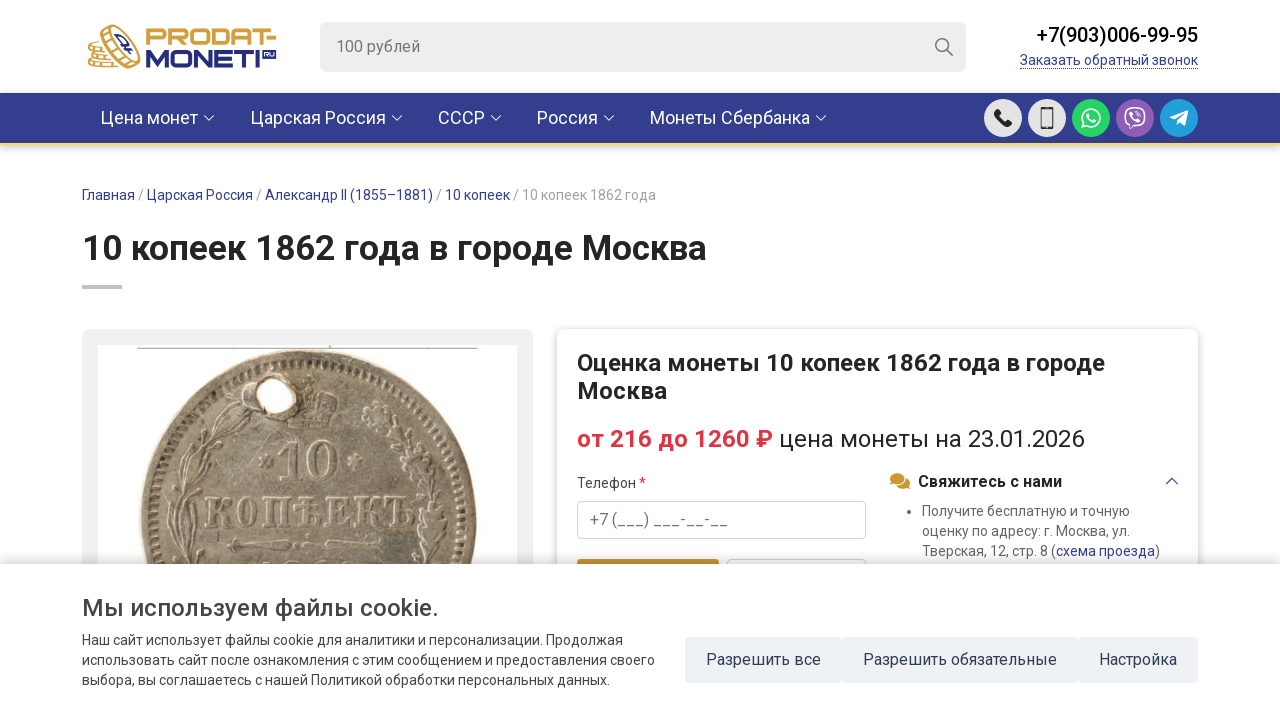

--- FILE ---
content_type: text/html; charset=utf-8
request_url: https://prodat-moneti.ru/carskaya-rossiya/alexander-ii-1855-1881/10-kopeek/cena-monety-10-kopeek-1862/
body_size: 20228
content:
<!DOCTYPE html>
<html lang="ru">
<head>
    <meta charset="utf-8">
    <title>Продать 10 копеек 1862 по высокой цене в городе Москва | Оценка и скупка монет  в нумизматическом магазине prodat-moneti.ru.
</title>
    <meta name="description" content="Оценить и продать 10 копеек 1862 по самой высокой цене в городе Москва, бесплатная оценка состояния и подлинности монет  по фотографии с дальнейшим выкупом вашей коллекции в охраняемом офисе.
">
    <meta http-equiv="X-UA-Compatible" content="IE=edge">
    <meta name="viewport" content="width=device-width, initial-scale=1.0, maximum-scale=1.0, user-scalable=0">
    <link rel="shortcut icon" href="/images/favicon.ico">
    <link href="/images/favicon_new_ok_64.png" rel="shortcut icon" type="image/png">
    <link href="/css/scripts.css" rel="stylesheet">
    <link href="/css/styles.css" rel="stylesheet" type="text/css">
    <meta name="yandex-verification" content="418daa7a6190faa4" />
        <!--[if IE]><script src="https://cdnjs.cloudflare.com/ajax/libs/html5shiv/3.7.3/html5shiv.min.js"></script><![endif]-->
    <meta name="google-site-verification" content="DINMfypa3sK21Wd5EkGQxTh8ltvomEQ90tMyWHpNCso" />
    <!-- Google tag (gtag.js) -->
    <script async src="https://www.googletagmanager.com/gtag/js?id=UA-5098367-6"></script>
    <script>
        window.dataLayer = window.dataLayer || [];
        function gtag(){dataLayer.push(arguments);}
        gtag('js', new Date());
        gtag('config', 'UA-5098367-6');
    </script>

</head>
<body>
    <div class="autocomplete_overlay"></div>
<header class="header-top">
	<div class="container">
		<div class="logo">
			<a href="/">
				<img src="https://prodat-moneti.ru//images/logo.png" alt="" class="d-none d-sm-block">
				<img src="https://prodat-moneti.ru//images/logo-mobile.png" alt="" class="d-block d-sm-none">
			</a>
		</div>
		<div class="searchbox-wrap d-none d-lg-block">
			<div class="searchbox">
              <form action="/search.php" method="post">
                <input type="search" class="searchbox-input searchbox-autocomplete" placeholder="100 рублей" name="search">
                <input type="submit" class="searchbox-btn">
              </form>
                <div class="autocomplete"></div>

            </div><!-- /searchbox -->
		</div>
		<div class="header-phones">
			<div class="header-btns d-lg-none">
				<a href="#" class="header-btn header-btn-bars js-nav"></a>
				<!-- <a href="#" class="header-btn header-btn-search"></a> -->
				<a href="tel:+79030069995" onclick="yaCounter56225248.reachGoal('callus-top'); return true;" class="header-btn header-btn-phone"></a>
				<a href="tel:+79030069995" onclick="yaCounter56225248.reachGoal('callus-top'); return true;" class="header-btn header-btn-call" data-bs-toggle="modal" data-bs-target="#evaluate"></a>
                                    <a href="https://wa.me/79030060044"  onclick="yaCounter56225248.reachGoal('whatsup'); return true;" class="header-btn header-btn-whatsapp"></a>
				<a href="viber://chat?number==79030069995" onclick="yaCounter56225248.reachGoal('viber'); return true;" class="header-btn header-btn-viber"></a>
				<a href="https://t.me/+79030069995" onclick="yaCounter56225248.reachGoal('telegram'); return true;"  class="header-btn header-btn-tme"></a>
			</div>
			<div class="header-call d-none d-lg-block">
				<div class="header-call__phone"><a href="tel:+79030069995">+7(903)006-99-95</a></div>
				<div class="header-call__callback">
					<a href="#" data-bs-toggle="modal" data-bs-target="#evaluate">Заказать обратный звонок</a>
				</div>
			</div>
		</div>
	</div>
</header><!-- /header-top -->

<div class="header-bottom">
	<div class="container">

		<ul class="navmenu">
                        <li class="parent">
                <a href="/cena-monet/">Цена монет</a>
                <div class="container submenu">
                    <div class="submenu_columns  submenu_columns_cena">
                                                    <div class="submenu-item submenu-item-cena">
                                <div class="submenu-title">
                                <a href="/cena-monet/carskaya-rossiya/">Царская Россия (1689-1917)</a>
                                </div>
                                <ul>
                                
                                    <li>
                                                <a href="/cena-monet/carskaya-rossiya/petr-i-1689-1725/">
                                                    Петр I (1689–1725)                                                </a>
                                            </li>
                                        
                                    <li>
                                                <a href="/cena-monet/carskaya-rossiya/ekaterina-i-1725-1727/">
                                                    Екатерина I (1725–1727)                                                </a>
                                            </li>
                                        
                                    <li>
                                                <a href="/cena-monet/carskaya-rossiya/petr-ii-1727-1730/">
                                                    Петр II (1727–1730)                                                </a>
                                            </li>
                                        
                                    <li>
                                                <a href="/cena-monet/carskaya-rossiya/anna-ioanovna-1730-1740/">
                                                    Анна Иоановна (1730–1740)                                                </a>
                                            </li>
                                        
                                    <li>
                                                <a href="/cena-monet/carskaya-rossiya/ioann-vi-antonovich-1740-1741/">
                                                    Иоанн VI Антонович (1740–1741)                                                </a>
                                            </li>
                                        
                                    <li>
                                                <a href="/cena-monet/carskaya-rossiya/elizaveta-petrovna-1741-1761/">
                                                    Елизавета Петровна (1741–1761)                                                </a>
                                            </li>
                                        
                                    <li>
                                                <a href="/cena-monet/carskaya-rossiya/petr-iii-1762/">
                                                    Петр III (1762)                                                </a>
                                            </li>
                                        
                                    <li>
                                                <a href="/cena-monet/carskaya-rossiya/catherine-ii-1762-1796/">
                                                    Екатерина II (1762–1796)                                                </a>
                                            </li>
                                        
                                    <li>
                                                <a href="/cena-monet/carskaya-rossiya/pavel-i-1796-1801/">
                                                    Павел I (1796–1801)                                                </a>
                                            </li>
                                        
                                    <li>
                                                <a href="/cena-monet/carskaya-rossiya/alexander-i-1801-1825/">
                                                    Александр I (1801–1825)                                                </a>
                                            </li>
                                        
                                    <li>
                                                <a href="/cena-monet/carskaya-rossiya/nicholas-i-1825-1855/">
                                                    Николай I (1825–1855)                                                </a>
                                            </li>
                                        
                                    <li>
                                                <a href="/cena-monet/carskaya-rossiya/alexander-ii-1855-1881/">
                                                    Александр II (1855–1881)                                                </a>
                                            </li>
                                        
                                    <li>
                                                <a href="/cena-monet/carskaya-rossiya/alexander-iii-1881-1894/">
                                                    Александр III (1881–1894)                                                </a>
                                            </li>
                                        
                                    <li>
                                                <a href="/cena-monet/carskaya-rossiya/nicholas-ii-1894-1917/">
                                                    Николай II (1894–1917)                                                </a>
                                            </li>
                                                                        </ul>
                            </div>
                                                    <div class="submenu-item submenu-item-cena">
                                <div class="submenu-title">
                                <a href="/cena-monet/sssr/">РСФСР, СССР (1921-1991)</a>
                                </div>
                                <ul>
                                
                                    <li>
                                                <a href="/cena-monet/sssr/nabory/">
                                                    Наборы                                                </a>
                                            </li>
                                                                                    <li>
                                                <a href="/cena-monet/sssr/1-kopeyka/">
                                                    1 копейка                                                </a>
                                            </li>
                                                                                        <li>
                                                <a href="/cena-monet/sssr/1-rubl/">
                                                    1 рубль                                                </a>
                                            </li>
                                                                                        <li>
                                                <a href="/cena-monet/sssr/1-2-kopeyki/">
                                                    1/2 копейки                                                </a>
                                            </li>
                                                                                        <li>
                                                <a href="/cena-monet/sssr/10-kopeek/">
                                                    10 копеек                                                </a>
                                            </li>
                                                                                        <li>
                                                <a href="/cena-monet/sssr/10-rubley/">
                                                    10 рублей                                                </a>
                                            </li>
                                                                                        <li>
                                                <a href="/cena-monet/sssr/100-rubley/">
                                                    100 рублей                                                </a>
                                            </li>
                                                                                        <li>
                                                <a href="/cena-monet/sssr/15-kopeek/">
                                                    15 копеек                                                </a>
                                            </li>
                                                                                        <li>
                                                <a href="/cena-monet/sssr/150-rubley/">
                                                    150 рублей                                                </a>
                                            </li>
                                                                                        <li>
                                                <a href="/cena-monet/sssr/2-kopeyki/">
                                                    2 копейки                                                </a>
                                            </li>
                                                                                        <li>
                                                <a href="/cena-monet/sssr/20-kopeek/">
                                                    20 копеек                                                </a>
                                            </li>
                                                                                        <li>
                                                <a href="/cena-monet/sssr/25-rubley/">
                                                    25 рублей                                                </a>
                                            </li>
                                                                                        <li>
                                                <a href="/cena-monet/sssr/3-kopeyki/">
                                                    3 копейки                                                </a>
                                            </li>
                                                                                        <li>
                                                <a href="/cena-monet/sssr/3-rublya/">
                                                    3 рубля                                                </a>
                                            </li>
                                                                                        <li>
                                                <a href="/cena-monet/sssr/5-kopeek/">
                                                    5 копеек                                                </a>
                                            </li>
                                                                                        <li>
                                                <a href="/cena-monet/sssr/5-rubley/">
                                                    5 рублей                                                </a>
                                            </li>
                                                                                        <li>
                                                <a href="/cena-monet/sssr/50-kopeek/">
                                                    50 копеек                                                </a>
                                            </li>
                                                                                        <li>
                                                <a href="/cena-monet/sssr/50-rubley/">
                                                    50 рублей                                                </a>
                                            </li>
                                                                                        <li>
                                                <a href="/cena-monet/sssr/chervonec/">
                                                    Червонец                                                </a>
                                            </li>
                                                                            </ul>
                            </div>
                                                    <div class="submenu-item submenu-item-cena">
                                <div class="submenu-title">
                                <a href="/cena-monet/rossiya/">Российская Федерация (1991-2026)</a>
                                </div>
                                <ul>
                                                                            <li>
                                                <a href="/cena-monet/rossiya/1-000-rubley/">
                                                    1 000 рублей                                                </a>
                                            </li>
                                                                                        <li>
                                                <a href="/cena-monet/rossiya/1-rubl/">
                                                    1 рубль                                                </a>
                                            </li>
                                                                                        <li>
                                                <a href="/cena-monet/rossiya/10-000-rubley/">
                                                    10 000 рублей                                                </a>
                                            </li>
                                                                                        <li>
                                                <a href="/cena-monet/rossiya/10-rubley/">
                                                    10 рублей                                                </a>
                                            </li>
                                                                                        <li>
                                                <a href="/cena-monet/rossiya/100-rubley/">
                                                    100 рублей                                                </a>
                                            </li>
                                                                                        <li>
                                                <a href="/cena-monet/rossiya/150-rubley/">
                                                    150 рублей                                                </a>
                                            </li>
                                                                                        <li>
                                                <a href="/cena-monet/rossiya/2-rublya/">
                                                    2 рубля                                                </a>
                                            </li>
                                                                                        <li>
                                                <a href="/cena-monet/rossiya/20-rubley/">
                                                    20 рублей                                                </a>
                                            </li>
                                                                                        <li>
                                                <a href="/cena-monet/rossiya/200-rubley/">
                                                    200 рублей                                                </a>
                                            </li>
                                                                                        <li>
                                                <a href="/cena-monet/rossiya/25-000-rubley/">
                                                    25 000 рублей                                                </a>
                                            </li>
                                                                                        <li>
                                                <a href="/cena-monet/rossiya/25-rubley/">
                                                    25 рублей                                                </a>
                                            </li>
                                                                                        <li>
                                                <a href="/cena-monet/rossiya/3-rublya/">
                                                    3 рубля                                                </a>
                                            </li>
                                                                                        <li>
                                                <a href="/cena-monet/rossiya/5-rubley/">
                                                    5 рублей                                                </a>
                                            </li>
                                                                                        <li>
                                                <a href="/cena-monet/rossiya/50-000-rubley/">
                                                    50 000 рублей                                                </a>
                                            </li>
                                                                                        <li>
                                                <a href="/cena-monet/rossiya/50-rubley/">
                                                    50 рублей                                                </a>
                                            </li>
                                                                                        <li>
                                                <a href="/cena-monet/rossiya/500-rubley/">
                                                    500 рублей                                                </a>
                                            </li>
                                                                                        <li>
                                                <a href="/cena-monet/rossiya/nabory/">
                                                    Наборы                                                </a>
                                            </li>
                                                                            </ul>
                            </div>
                                                    <div class="submenu-item submenu-item-cena">
                                <div class="submenu-title">
                                <a href="/cena-monet/monety-mira-sberbank/">Монеты Сбербанка</a>
                                </div>
                                <ul>
                                
                                    <li>
                                                <a href="/cena-monet/monety-mira-sberbank/avstraliya/">
                                                    Австралия                                                </a>
                                            </li>
                                        
                                    <li>
                                                <a href="/cena-monet/monety-mira-sberbank/avstriya/">
                                                    Австрия                                                </a>
                                            </li>
                                        
                                    <li>
                                                <a href="/cena-monet/monety-mira-sberbank/andorra/">
                                                    Андорра                                                </a>
                                            </li>
                                        
                                    <li>
                                                <a href="/cena-monet/monety-mira-sberbank/armeniya/">
                                                    Армения                                                </a>
                                            </li>
                                        
                                    <li>
                                                <a href="/cena-monet/monety-mira-sberbank/belarus/">
                                                    Беларусь                                                </a>
                                            </li>
                                        
                                    <li>
                                                <a href="/cena-monet/monety-mira-sberbank/benin/">
                                                    Бенин                                                </a>
                                            </li>
                                        
                                    <li>
                                                <a href="/cena-monet/monety-mira-sberbank/vanuatu/">
                                                    Вануату                                                </a>
                                            </li>
                                        
                                    <li>
                                                <a href="/cena-monet/monety-mira-sberbank/velikobritaniya/">
                                                    Великобритания                                                </a>
                                            </li>
                                        
                                    <li>
                                                <a href="/cena-monet/monety-mira-sberbank/gabon/">
                                                    Габон                                                </a>
                                            </li>
                                        
                                    <li>
                                                <a href="/cena-monet/monety-mira-sberbank/greciya/">
                                                    Греция                                                </a>
                                            </li>
                                        
                                    <li>
                                                <a href="/cena-monet/monety-mira-sberbank/ispaniya/">
                                                    Испания                                                </a>
                                            </li>
                                        
                                    <li>
                                                <a href="/cena-monet/monety-mira-sberbank/kazahstan/">
                                                    Казахстан                                                </a>
                                            </li>
                                        
                                    <li>
                                                <a href="/cena-monet/monety-mira-sberbank/kambodzha/">
                                                    Камбоджа                                                </a>
                                            </li>
                                        
                                    <li>
                                                <a href="/cena-monet/monety-mira-sberbank/kamerun/">
                                                    Камерун                                                </a>
                                            </li>
                                        
                                    <li>
                                                <a href="/cena-monet/monety-mira-sberbank/kanada/">
                                                    Канада                                                </a>
                                            </li>
                                        
                                    <li>
                                                <a href="/cena-monet/monety-mira-sberbank/kitay/">
                                                    Китай                                                </a>
                                            </li>
                                        
                                    <li>
                                                <a href="/cena-monet/monety-mira-sberbank/kongo/">
                                                    Конго                                                </a>
                                            </li>
                                        
                                    <li>
                                                <a href="/cena-monet/monety-mira-sberbank/laos/">
                                                    Лаос                                                </a>
                                            </li>
                                        
                                    <li>
                                                <a href="/cena-monet/monety-mira-sberbank/liberiya/">
                                                    Либерия                                                </a>
                                            </li>
                                        
                                    <li>
                                                <a href="/cena-monet/monety-mira-sberbank/malavi/">
                                                    Малави                                                </a>
                                            </li>
                                        
                                    <li>
                                                <a href="/cena-monet/monety-mira-sberbank/mongoliya/">
                                                    Монголия                                                </a>
                                            </li>
                                        
                                    <li>
                                                <a href="/cena-monet/monety-mira-sberbank/nauru/">
                                                    Науру                                                </a>
                                            </li>
                                        
                                    <li>
                                                <a href="/cena-monet/monety-mira-sberbank/niue/">
                                                    Ниуэ                                                </a>
                                            </li>
                                        
                                    <li>
                                                <a href="/cena-monet/monety-mira-sberbank/novaya-zelandiya/">
                                                    Новая Зеландия                                                </a>
                                            </li>
                                        
                                    <li>
                                                <a href="/cena-monet/monety-mira-sberbank/olderni/">
                                                    Олдерни                                                </a>
                                            </li>
                                        
                                    <li>
                                                <a href="/cena-monet/monety-mira-sberbank/ostrova-kuka/">
                                                    Острова Кука                                                </a>
                                            </li>
                                        
                                    <li>
                                                <a href="/cena-monet/monety-mira-sberbank/palau/">
                                                    Палау                                                </a>
                                            </li>
                                        
                                    <li>
                                                <a href="/cena-monet/monety-mira-sberbank/pitkern/">
                                                    Питкэрн                                                </a>
                                            </li>
                                        
                                    <li>
                                                <a href="/cena-monet/monety-mira-sberbank/polsha/">
                                                    Польша                                                </a>
                                            </li>
                                        
                                    <li>
                                                <a href="/cena-monet/monety-mira-sberbank/ruanda/">
                                                    Руанда                                                </a>
                                            </li>
                                        
                                    <li>
                                                <a href="/cena-monet/monety-mira-sberbank/san-marino/">
                                                    Сан-Марино                                                </a>
                                            </li>
                                        
                                    <li>
                                                <a href="/cena-monet/monety-mira-sberbank/singapur/">
                                                    Сингапур                                                </a>
                                            </li>
                                        
                                    <li>
                                                <a href="/cena-monet/monety-mira-sberbank/solomonovy-ostrova/">
                                                    Соломоновы Острова                                                </a>
                                            </li>
                                        
                                    <li>
                                                <a href="/cena-monet/monety-mira-sberbank/somali/">
                                                    Сомали                                                </a>
                                            </li>
                                        
                                    <li>
                                                <a href="/cena-monet/monety-mira-sberbank/ssha/">
                                                    США                                                </a>
                                            </li>
                                        
                                    <li>
                                                <a href="/cena-monet/monety-mira-sberbank/serra-leone/">
                                                    Сьерра-Леоне                                                </a>
                                            </li>
                                        
                                    <li>
                                                <a href="/cena-monet/monety-mira-sberbank/tanzaniya/">
                                                    Танзания                                                </a>
                                            </li>
                                        
                                    <li>
                                                <a href="/cena-monet/monety-mira-sberbank/tuvalu/">
                                                    Тувалу                                                </a>
                                            </li>
                                        
                                    <li>
                                                <a href="/cena-monet/monety-mira-sberbank/uganda/">
                                                    Уганда                                                </a>
                                            </li>
                                        
                                    <li>
                                                <a href="/cena-monet/monety-mira-sberbank/ukraina/">
                                                    Украина                                                </a>
                                            </li>
                                        
                                    <li>
                                                <a href="/cena-monet/monety-mira-sberbank/fidzhi/">
                                                    Фиджи                                                </a>
                                            </li>
                                        
                                    <li>
                                                <a href="/cena-monet/monety-mira-sberbank/folklendskie-ostrova/">
                                                    Фолклендские Острова                                                </a>
                                            </li>
                                        
                                    <li>
                                                <a href="/cena-monet/monety-mira-sberbank/franciya/">
                                                    Франция                                                </a>
                                            </li>
                                                                        </ul>
                            </div>
                                            </div>
                </div>
            </li>

                                <li class="parent">
                    <a href="/carskaya-rossiya/">Царская Россия</a>
                    <div class="container submenu">
                        <div class="submenu_columns">
                           
                                 <div class="submenu-item">
                                     <div class="submenu-title">
                                         <a href="/carskaya-rossiya/petr-i-1689-1725/">
                                             Петр I (1689–1725)                                         </a>
                                     </div>
                                                                          <ul>
                                                                                      <li>
                                                 <a href="/carskaya-rossiya/petr-i-1689-1725/1-kopeyka/">
                                                     1 копейка                                                 </a>
                                             </li>
                                                                                          <li>
                                                 <a href="/carskaya-rossiya/petr-i-1689-1725/1-rubl/">
                                                     1 рубль                                                 </a>
                                             </li>
                                                                                          <li>
                                                 <a href="/carskaya-rossiya/petr-i-1689-1725/10-deneg/">
                                                     10 денег                                                 </a>
                                             </li>
                                                                                          <li>
                                                 <a href="/carskaya-rossiya/petr-i-1689-1725/2-rublya/">
                                                     2 рубля                                                 </a>
                                             </li>
                                                                                          <li>
                                                 <a href="/carskaya-rossiya/petr-i-1689-1725/5-kopeek/">
                                                     5 копеек                                                 </a>
                                             </li>
                                                                                          <li>
                                                 <a href="/carskaya-rossiya/petr-i-1689-1725/altyn/">
                                                     Алтын                                                 </a>
                                             </li>
                                                                                          <li>
                                                 <a href="/carskaya-rossiya/petr-i-1689-1725/grivennik/">
                                                     Гривенник                                                 </a>
                                             </li>
                                                                                          <li>
                                                 <a href="/carskaya-rossiya/petr-i-1689-1725/dvoynoy-chervonec/">
                                                     Двойной червонец                                                 </a>
                                             </li>
                                                                                          <li>
                                                 <a href="/carskaya-rossiya/petr-i-1689-1725/denga/">
                                                     Денга                                                 </a>
                                             </li>
                                                                                          <li>
                                                 <a href="/carskaya-rossiya/petr-i-1689-1725/poltina/">
                                                     Полтина                                                 </a>
                                             </li>
                                                                                          <li>
                                                 <a href="/carskaya-rossiya/petr-i-1689-1725/polupoltinnik/">
                                                     Полуполтинник                                                 </a>
                                             </li>
                                                                                          <li>
                                                 <a href="/carskaya-rossiya/petr-i-1689-1725/polupolushka/">
                                                     Полуполушка                                                 </a>
                                             </li>
                                                                                          <li>
                                                 <a href="/carskaya-rossiya/petr-i-1689-1725/polushka/">
                                                     Полушка                                                 </a>
                                             </li>
                                                                                          <li>
                                                 <a href="/carskaya-rossiya/petr-i-1689-1725/chervonec/">
                                                     Червонец                                                 </a>
                                             </li>
                                                                                  </ul>
                                 </div>
                                     
                                 <div class="submenu-item">
                                     <div class="submenu-title">
                                         <a href="/carskaya-rossiya/ekaterina-i-1725-1727/">
                                             Екатерина I (1725–1727)                                         </a>
                                     </div>
                                                                          <ul>
                                                                                      <li>
                                                 <a href="/carskaya-rossiya/ekaterina-i-1725-1727/1-rubl/">
                                                     1 рубль                                                 </a>
                                             </li>
                                                                                          <li>
                                                 <a href="/carskaya-rossiya/ekaterina-i-1725-1727/2-rublya/">
                                                     2 рубля                                                 </a>
                                             </li>
                                                                                          <li>
                                                 <a href="/carskaya-rossiya/ekaterina-i-1725-1727/grivna/">
                                                     Гривна                                                 </a>
                                             </li>
                                                                                          <li>
                                                 <a href="/carskaya-rossiya/ekaterina-i-1725-1727/poltina/">
                                                     Полтина                                                 </a>
                                             </li>
                                                                                  </ul>
                                 </div>
                                     
                                 <div class="submenu-item">
                                     <div class="submenu-title">
                                         <a href="/carskaya-rossiya/petr-ii-1727-1730/">
                                             Петр II (1727–1730)                                         </a>
                                     </div>
                                                                          <ul>
                                                                                      <li>
                                                 <a href="/carskaya-rossiya/petr-ii-1727-1730/1-kopeyka/">
                                                     1 копейка                                                 </a>
                                             </li>
                                                                                          <li>
                                                 <a href="/carskaya-rossiya/petr-ii-1727-1730/1-rubl/">
                                                     1 рубль                                                 </a>
                                             </li>
                                                                                          <li>
                                                 <a href="/carskaya-rossiya/petr-ii-1727-1730/2-rublya/">
                                                     2 рубля                                                 </a>
                                             </li>
                                                                                          <li>
                                                 <a href="/carskaya-rossiya/petr-ii-1727-1730/poltina/">
                                                     Полтина                                                 </a>
                                             </li>
                                                                                          <li>
                                                 <a href="/carskaya-rossiya/petr-ii-1727-1730/chervonec/">
                                                     Червонец                                                 </a>
                                             </li>
                                                                                  </ul>
                                 </div>
                                     
                                 <div class="submenu-item">
                                     <div class="submenu-title">
                                         <a href="/carskaya-rossiya/anna-ioanovna-1730-1740/">
                                             Анна Иоановна (1730–1740)                                         </a>
                                     </div>
                                                                          <ul>
                                                                                      <li>
                                                 <a href="/carskaya-rossiya/anna-ioanovna-1730-1740/1-rubl/">
                                                     1 рубль                                                 </a>
                                             </li>
                                                                                          <li>
                                                 <a href="/carskaya-rossiya/anna-ioanovna-1730-1740/denga/">
                                                     Денга                                                 </a>
                                             </li>
                                                                                          <li>
                                                 <a href="/carskaya-rossiya/anna-ioanovna-1730-1740/poltina/">
                                                     Полтина                                                 </a>
                                             </li>
                                                                                          <li>
                                                 <a href="/carskaya-rossiya/anna-ioanovna-1730-1740/polupoltinnik/">
                                                     Полуполтинник                                                 </a>
                                             </li>
                                                                                          <li>
                                                 <a href="/carskaya-rossiya/anna-ioanovna-1730-1740/polushka/">
                                                     Полушка                                                 </a>
                                             </li>
                                                                                          <li>
                                                 <a href="/carskaya-rossiya/anna-ioanovna-1730-1740/chervonec/">
                                                     Червонец                                                 </a>
                                             </li>
                                                                                  </ul>
                                 </div>
                                     
                                 <div class="submenu-item">
                                     <div class="submenu-title">
                                         <a href="/carskaya-rossiya/ioann-vi-antonovich-1740-1741/">
                                             Иоанн VI Антонович (1740–1741)                                         </a>
                                     </div>
                                                                          <ul>
                                                                                      <li>
                                                 <a href="/carskaya-rossiya/ioann-vi-antonovich-1740-1741/1-rubl/">
                                                     1 рубль                                                 </a>
                                             </li>
                                                                                          <li>
                                                 <a href="/carskaya-rossiya/ioann-vi-antonovich-1740-1741/grivennik/">
                                                     Гривенник                                                 </a>
                                             </li>
                                                                                          <li>
                                                 <a href="/carskaya-rossiya/ioann-vi-antonovich-1740-1741/denga/">
                                                     Денга                                                 </a>
                                             </li>
                                                                                          <li>
                                                 <a href="/carskaya-rossiya/ioann-vi-antonovich-1740-1741/polushka/">
                                                     Полушка                                                 </a>
                                             </li>
                                                                                  </ul>
                                 </div>
                                     
                                 <div class="submenu-item">
                                     <div class="submenu-title">
                                         <a href="/carskaya-rossiya/elizaveta-petrovna-1741-1761/">
                                             Елизавета Петровна (1741–1761)                                         </a>
                                     </div>
                                                                          <ul>
                                                                                      <li>
                                                 <a href="/carskaya-rossiya/elizaveta-petrovna-1741-1761/1-kopeyka/">
                                                     1 копейка                                                 </a>
                                             </li>
                                                                                          <li>
                                                 <a href="/carskaya-rossiya/elizaveta-petrovna-1741-1761/1-rubl/">
                                                     1 рубль                                                 </a>
                                             </li>
                                                                                          <li>
                                                 <a href="/carskaya-rossiya/elizaveta-petrovna-1741-1761/1-3-talera/">
                                                     1/3 талера                                                 </a>
                                             </li>
                                                                                          <li>
                                                 <a href="/carskaya-rossiya/elizaveta-petrovna-1741-1761/1-6-talera/">
                                                     1/6 талера                                                 </a>
                                             </li>
                                                                                          <li>
                                                 <a href="/carskaya-rossiya/elizaveta-petrovna-1741-1761/10-rubley/">
                                                     10 рублей                                                 </a>
                                             </li>
                                                                                          <li>
                                                 <a href="/carskaya-rossiya/elizaveta-petrovna-1741-1761/18-groshey/">
                                                     18 грошей                                                 </a>
                                             </li>
                                                                                          <li>
                                                 <a href="/carskaya-rossiya/elizaveta-petrovna-1741-1761/2-grosha/">
                                                     2 гроша                                                 </a>
                                             </li>
                                                                                          <li>
                                                 <a href="/carskaya-rossiya/elizaveta-petrovna-1741-1761/2-kopeyki/">
                                                     2 копейки                                                 </a>
                                             </li>
                                                                                          <li>
                                                 <a href="/carskaya-rossiya/elizaveta-petrovna-1741-1761/2-rublya/">
                                                     2 рубля                                                 </a>
                                             </li>
                                                                                          <li>
                                                 <a href="/carskaya-rossiya/elizaveta-petrovna-1741-1761/3-grosha/">
                                                     3 гроша                                                 </a>
                                             </li>
                                                                                          <li>
                                                 <a href="/carskaya-rossiya/elizaveta-petrovna-1741-1761/5-kopeek/">
                                                     5 копеек                                                 </a>
                                             </li>
                                                                                          <li>
                                                 <a href="/carskaya-rossiya/elizaveta-petrovna-1741-1761/5-rubley/">
                                                     5 рублей                                                 </a>
                                             </li>
                                                                                          <li>
                                                 <a href="/carskaya-rossiya/elizaveta-petrovna-1741-1761/6-groshey/">
                                                     6 грошей                                                 </a>
                                             </li>
                                                                                          <li>
                                                 <a href="/carskaya-rossiya/elizaveta-petrovna-1741-1761/grivennik/">
                                                     Гривенник                                                 </a>
                                             </li>
                                                                                          <li>
                                                 <a href="/carskaya-rossiya/elizaveta-petrovna-1741-1761/dvoynoy-chervonec/">
                                                     Двойной червонец                                                 </a>
                                             </li>
                                                                                          <li>
                                                 <a href="/carskaya-rossiya/elizaveta-petrovna-1741-1761/denga/">
                                                     Денга                                                 </a>
                                             </li>
                                                                                          <li>
                                                 <a href="/carskaya-rossiya/elizaveta-petrovna-1741-1761/livonez/">
                                                     Ливонез                                                 </a>
                                             </li>
                                                                                          <li>
                                                 <a href="/carskaya-rossiya/elizaveta-petrovna-1741-1761/poltina/">
                                                     Полтина                                                 </a>
                                             </li>
                                                                                          <li>
                                                 <a href="/carskaya-rossiya/elizaveta-petrovna-1741-1761/polupoltinnik/">
                                                     Полуполтинник                                                 </a>
                                             </li>
                                                                                          <li>
                                                 <a href="/carskaya-rossiya/elizaveta-petrovna-1741-1761/polushka/">
                                                     Полушка                                                 </a>
                                             </li>
                                                                                          <li>
                                                 <a href="/carskaya-rossiya/elizaveta-petrovna-1741-1761/solid/">
                                                     Солид                                                 </a>
                                             </li>
                                                                                          <li>
                                                 <a href="/carskaya-rossiya/elizaveta-petrovna-1741-1761/chervonec/">
                                                     Червонец                                                 </a>
                                             </li>
                                                                                  </ul>
                                 </div>
                                     
                                 <div class="submenu-item">
                                     <div class="submenu-title">
                                         <a href="/carskaya-rossiya/petr-iii-1762/">
                                             Петр III (1762)                                         </a>
                                     </div>
                                                                          <ul>
                                                                                      <li>
                                                 <a href="/carskaya-rossiya/petr-iii-1762/1-kopeyka/">
                                                     1 копейка                                                 </a>
                                             </li>
                                                                                          <li>
                                                 <a href="/carskaya-rossiya/petr-iii-1762/1-rubl/">
                                                     1 рубль                                                 </a>
                                             </li>
                                                                                          <li>
                                                 <a href="/carskaya-rossiya/petr-iii-1762/10-kopeek/">
                                                     10 копеек                                                 </a>
                                             </li>
                                                                                          <li>
                                                 <a href="/carskaya-rossiya/petr-iii-1762/10-rubley/">
                                                     10 рублей                                                 </a>
                                             </li>
                                                                                          <li>
                                                 <a href="/carskaya-rossiya/petr-iii-1762/2-kopeyki/">
                                                     2 копейки                                                 </a>
                                             </li>
                                                                                          <li>
                                                 <a href="/carskaya-rossiya/petr-iii-1762/4-kopeyki/">
                                                     4 копейки                                                 </a>
                                             </li>
                                                                                          <li>
                                                 <a href="/carskaya-rossiya/petr-iii-1762/5-rubley/">
                                                     5 рублей                                                 </a>
                                             </li>
                                                                                          <li>
                                                 <a href="/carskaya-rossiya/petr-iii-1762/denga/">
                                                     Денга                                                 </a>
                                             </li>
                                                                                          <li>
                                                 <a href="/carskaya-rossiya/petr-iii-1762/poltina/">
                                                     Полтина                                                 </a>
                                             </li>
                                                                                          <li>
                                                 <a href="/carskaya-rossiya/petr-iii-1762/chervonec/">
                                                     Червонец                                                 </a>
                                             </li>
                                                                                  </ul>
                                 </div>
                                     
                                 <div class="submenu-item">
                                     <div class="submenu-title">
                                         <a href="/carskaya-rossiya/catherine-ii-1762-1796/">
                                             Екатерина II (1762–1796)                                         </a>
                                     </div>
                                                                          <ul>
                                                                                      <li>
                                                 <a href="/carskaya-rossiya/catherine-ii-1762-1796/1-kopeyka/">
                                                     1 копейка                                                 </a>
                                             </li>
                                                                                          <li>
                                                 <a href="/carskaya-rossiya/catherine-ii-1762-1796/1-rubl/">
                                                     1 рубль                                                 </a>
                                             </li>
                                                                                          <li>
                                                 <a href="/carskaya-rossiya/catherine-ii-1762-1796/10-kopeek/">
                                                     10 копеек                                                 </a>
                                             </li>
                                                                                          <li>
                                                 <a href="/carskaya-rossiya/catherine-ii-1762-1796/10-rubley/">
                                                     10 рублей                                                 </a>
                                             </li>
                                                                                          <li>
                                                 <a href="/carskaya-rossiya/catherine-ii-1762-1796/15-kopeek/">
                                                     15 копеек                                                 </a>
                                             </li>
                                                                                          <li>
                                                 <a href="/carskaya-rossiya/catherine-ii-1762-1796/2-kopeyki/">
                                                     2 копейки                                                 </a>
                                             </li>
                                                                                          <li>
                                                 <a href="/carskaya-rossiya/catherine-ii-1762-1796/2-para3-kopeyki/">
                                                     2 пара—3 копейки                                                 </a>
                                             </li>
                                                                                          <li>
                                                 <a href="/carskaya-rossiya/catherine-ii-1762-1796/2-rublya/">
                                                     2 рубля                                                 </a>
                                             </li>
                                                                                          <li>
                                                 <a href="/carskaya-rossiya/catherine-ii-1762-1796/20-kopeek/">
                                                     20 копеек                                                 </a>
                                             </li>
                                                                                          <li>
                                                 <a href="/carskaya-rossiya/catherine-ii-1762-1796/4-kopeyki/">
                                                     4 копейки                                                 </a>
                                             </li>
                                                                                          <li>
                                                 <a href="/carskaya-rossiya/catherine-ii-1762-1796/5-kopeek/">
                                                     5 копеек                                                 </a>
                                             </li>
                                                                                          <li>
                                                 <a href="/carskaya-rossiya/catherine-ii-1762-1796/5-rubley/">
                                                     5 рублей                                                 </a>
                                             </li>
                                                                                          <li>
                                                 <a href="/carskaya-rossiya/catherine-ii-1762-1796/grivennik/">
                                                     Гривенник                                                 </a>
                                             </li>
                                                                                          <li>
                                                 <a href="/carskaya-rossiya/catherine-ii-1762-1796/denga/">
                                                     Денга                                                 </a>
                                             </li>
                                                                                          <li>
                                                 <a href="/carskaya-rossiya/catherine-ii-1762-1796/dukat/">
                                                     Дукат                                                 </a>
                                             </li>
                                                                                          <li>
                                                 <a href="/carskaya-rossiya/catherine-ii-1762-1796/para3-dengi/">
                                                     Пара—3 деньги                                                 </a>
                                             </li>
                                                                                          <li>
                                                 <a href="/carskaya-rossiya/catherine-ii-1762-1796/poltina/">
                                                     Полтина                                                 </a>
                                             </li>
                                                                                          <li>
                                                 <a href="/carskaya-rossiya/catherine-ii-1762-1796/polupoltinnik/">
                                                     Полуполтинник                                                 </a>
                                             </li>
                                                                                          <li>
                                                 <a href="/carskaya-rossiya/catherine-ii-1762-1796/polushka/">
                                                     Полушка                                                 </a>
                                             </li>
                                                                                          <li>
                                                 <a href="/carskaya-rossiya/catherine-ii-1762-1796/chervonec/">
                                                     Червонец                                                 </a>
                                             </li>
                                                                                  </ul>
                                 </div>
                                     
                                 <div class="submenu-item">
                                     <div class="submenu-title">
                                         <a href="/carskaya-rossiya/pavel-i-1796-1801/">
                                             Павел I (1796–1801)                                         </a>
                                     </div>
                                                                          <ul>
                                                                                      <li>
                                                 <a href="/carskaya-rossiya/pavel-i-1796-1801/1-kopeyka/">
                                                     1 копейка                                                 </a>
                                             </li>
                                                                                          <li>
                                                 <a href="/carskaya-rossiya/pavel-i-1796-1801/1-rubl/">
                                                     1 рубль                                                 </a>
                                             </li>
                                                                                          <li>
                                                 <a href="/carskaya-rossiya/pavel-i-1796-1801/10-kopeek/">
                                                     10 копеек                                                 </a>
                                             </li>
                                                                                          <li>
                                                 <a href="/carskaya-rossiya/pavel-i-1796-1801/2-kopeyki/">
                                                     2 копейки                                                 </a>
                                             </li>
                                                                                          <li>
                                                 <a href="/carskaya-rossiya/pavel-i-1796-1801/5-kopeek/">
                                                     5 копеек                                                 </a>
                                             </li>
                                                                                          <li>
                                                 <a href="/carskaya-rossiya/pavel-i-1796-1801/5-rubley/">
                                                     5 рублей                                                 </a>
                                             </li>
                                                                                          <li>
                                                 <a href="/carskaya-rossiya/pavel-i-1796-1801/denga/">
                                                     Деньга                                                 </a>
                                             </li>
                                                                                          <li>
                                                 <a href="/carskaya-rossiya/pavel-i-1796-1801/dukat/">
                                                     Дукат                                                 </a>
                                             </li>
                                                                                          <li>
                                                 <a href="/carskaya-rossiya/pavel-i-1796-1801/poltina/">
                                                     Полтина                                                 </a>
                                             </li>
                                                                                          <li>
                                                 <a href="/carskaya-rossiya/pavel-i-1796-1801/polupoltinnik/">
                                                     Полуполтинник                                                 </a>
                                             </li>
                                                                                          <li>
                                                 <a href="/carskaya-rossiya/pavel-i-1796-1801/polushka/">
                                                     Полушка                                                 </a>
                                             </li>
                                                                                          <li>
                                                 <a href="/carskaya-rossiya/pavel-i-1796-1801/chervonec/">
                                                     Червонец                                                 </a>
                                             </li>
                                                                                  </ul>
                                 </div>
                                     
                                 <div class="submenu-item">
                                     <div class="submenu-title">
                                         <a href="/carskaya-rossiya/alexander-i-1801-1825/">
                                             Александр I (1801–1825)                                         </a>
                                     </div>
                                                                          <ul>
                                                                                      <li>
                                                 <a href="/carskaya-rossiya/alexander-i-1801-1825/1-grosh/">
                                                     1 грош                                                 </a>
                                             </li>
                                                                                          <li>
                                                 <a href="/carskaya-rossiya/alexander-i-1801-1825/1-zlotyy/">
                                                     1 злотый                                                 </a>
                                             </li>
                                                                                          <li>
                                                 <a href="/carskaya-rossiya/alexander-i-1801-1825/1-kopeyka/">
                                                     1 копейка                                                 </a>
                                             </li>
                                                                                          <li>
                                                 <a href="/carskaya-rossiya/alexander-i-1801-1825/1-rubl/">
                                                     1 рубль                                                 </a>
                                             </li>
                                                                                          <li>
                                                 <a href="/carskaya-rossiya/alexander-i-1801-1825/10-groshey/">
                                                     10 грошей                                                 </a>
                                             </li>
                                                                                          <li>
                                                 <a href="/carskaya-rossiya/alexander-i-1801-1825/10-zlotyh/">
                                                     10 злотых                                                 </a>
                                             </li>
                                                                                          <li>
                                                 <a href="/carskaya-rossiya/alexander-i-1801-1825/10-kopeek/">
                                                     10 копеек                                                 </a>
                                             </li>
                                                                                          <li>
                                                 <a href="/carskaya-rossiya/alexander-i-1801-1825/10-rubley/">
                                                     10 рублей                                                 </a>
                                             </li>
                                                                                          <li>
                                                 <a href="/carskaya-rossiya/alexander-i-1801-1825/2-zlotyh/">
                                                     2 злотых                                                 </a>
                                             </li>
                                                                                          <li>
                                                 <a href="/carskaya-rossiya/alexander-i-1801-1825/2-kopeyki/">
                                                     2 копейки                                                 </a>
                                             </li>
                                                                                          <li>
                                                 <a href="/carskaya-rossiya/alexander-i-1801-1825/20-kopeek/">
                                                     20 копеек                                                 </a>
                                             </li>
                                                                                          <li>
                                                 <a href="/carskaya-rossiya/alexander-i-1801-1825/25-zlotyh/">
                                                     25 злотых                                                 </a>
                                             </li>
                                                                                          <li>
                                                 <a href="/carskaya-rossiya/alexander-i-1801-1825/3-grosha/">
                                                     3 гроша                                                 </a>
                                             </li>
                                                                                          <li>
                                                 <a href="/carskaya-rossiya/alexander-i-1801-1825/5-groshey/">
                                                     5 грошей                                                 </a>
                                             </li>
                                                                                          <li>
                                                 <a href="/carskaya-rossiya/alexander-i-1801-1825/5-zlotyh/">
                                                     5 злотых                                                 </a>
                                             </li>
                                                                                          <li>
                                                 <a href="/carskaya-rossiya/alexander-i-1801-1825/5-kopeek/">
                                                     5 копеек                                                 </a>
                                             </li>
                                                                                          <li>
                                                 <a href="/carskaya-rossiya/alexander-i-1801-1825/5-rubley/">
                                                     5 рублей                                                 </a>
                                             </li>
                                                                                          <li>
                                                 <a href="/carskaya-rossiya/alexander-i-1801-1825/50-zlotyh/">
                                                     50 злотых                                                 </a>
                                             </li>
                                                                                          <li>
                                                 <a href="/carskaya-rossiya/alexander-i-1801-1825/abaz/">
                                                     Абаз                                                 </a>
                                             </li>
                                                                                          <li>
                                                 <a href="/carskaya-rossiya/alexander-i-1801-1825/bisti/">
                                                     Бисти                                                 </a>
                                             </li>
                                                                                          <li>
                                                 <a href="/carskaya-rossiya/alexander-i-1801-1825/dvoynoy-abaz/">
                                                     Двойной абаз                                                 </a>
                                             </li>
                                                                                          <li>
                                                 <a href="/carskaya-rossiya/alexander-i-1801-1825/denga/">
                                                     Деньга                                                 </a>
                                             </li>
                                                                                          <li>
                                                 <a href="/carskaya-rossiya/alexander-i-1801-1825/dukat/">
                                                     Дукат                                                 </a>
                                             </li>
                                                                                          <li>
                                                 <a href="/carskaya-rossiya/alexander-i-1801-1825/poltina/">
                                                     Полтина                                                 </a>
                                             </li>
                                                                                          <li>
                                                 <a href="/carskaya-rossiya/alexander-i-1801-1825/poluabaz/">
                                                     Полуабаз                                                 </a>
                                             </li>
                                                                                          <li>
                                                 <a href="/carskaya-rossiya/alexander-i-1801-1825/polupoltinnik/">
                                                     Полуполтинник                                                 </a>
                                             </li>
                                                                                          <li>
                                                 <a href="/carskaya-rossiya/alexander-i-1801-1825/polushka/">
                                                     Полушка                                                 </a>
                                             </li>
                                                                                          <li>
                                                 <a href="/carskaya-rossiya/alexander-i-1801-1825/puli/">
                                                     Пули                                                 </a>
                                             </li>
                                                                                  </ul>
                                 </div>
                                     
                                 <div class="submenu-item">
                                     <div class="submenu-title">
                                         <a href="/carskaya-rossiya/nicholas-i-1825-1855/">
                                             Николай I (1825–1855)                                         </a>
                                     </div>
                                                                          <ul>
                                                                                      <li>
                                                 <a href="/carskaya-rossiya/nicholas-i-1825-1855/1-1-2-rublya-10-zlotyh/">
                                                     1 1/2 рубля—10 злотых                                                 </a>
                                             </li>
                                                                                          <li>
                                                 <a href="/carskaya-rossiya/nicholas-i-1825-1855/1-grosh/">
                                                     1 грош                                                 </a>
                                             </li>
                                                                                          <li>
                                                 <a href="/carskaya-rossiya/nicholas-i-1825-1855/1-zlotyy/">
                                                     1 злотый                                                 </a>
                                             </li>
                                                                                          <li>
                                                 <a href="/carskaya-rossiya/nicholas-i-1825-1855/1-kopeyka/">
                                                     1 копейка                                                 </a>
                                             </li>
                                                                                          <li>
                                                 <a href="/carskaya-rossiya/nicholas-i-1825-1855/1-rubl/">
                                                     1 рубль                                                 </a>
                                             </li>
                                                                                          <li>
                                                 <a href="/carskaya-rossiya/nicholas-i-1825-1855/1-2-kopeyki/">
                                                     1/2 копейки                                                 </a>
                                             </li>
                                                                                          <li>
                                                 <a href="/carskaya-rossiya/nicholas-i-1825-1855/1-4-kopeyki/">
                                                     1/4 копейки                                                 </a>
                                             </li>
                                                                                          <li>
                                                 <a href="/carskaya-rossiya/nicholas-i-1825-1855/10-groshey/">
                                                     10 грошей                                                 </a>
                                             </li>
                                                                                          <li>
                                                 <a href="/carskaya-rossiya/nicholas-i-1825-1855/10-zlotyh/">
                                                     10 злотых                                                 </a>
                                             </li>
                                                                                          <li>
                                                 <a href="/carskaya-rossiya/nicholas-i-1825-1855/10-kopeek/">
                                                     10 копеек                                                 </a>
                                             </li>
                                                                                          <li>
                                                 <a href="/carskaya-rossiya/nicholas-i-1825-1855/12-rubley/">
                                                     12 рублей                                                 </a>
                                             </li>
                                                                                          <li>
                                                 <a href="/carskaya-rossiya/nicholas-i-1825-1855/15-kopeek-1zlotyy/">
                                                     15 копеек—1 злотый                                                 </a>
                                             </li>
                                                                                          <li>
                                                 <a href="/carskaya-rossiya/nicholas-i-1825-1855/2-zlotyh/">
                                                     2 злотых                                                 </a>
                                             </li>
                                                                                          <li>
                                                 <a href="/carskaya-rossiya/nicholas-i-1825-1855/2-kopeyki/">
                                                     2 копейки                                                 </a>
                                             </li>
                                                                                          <li>
                                                 <a href="/carskaya-rossiya/nicholas-i-1825-1855/20-kopeek/">
                                                     20 копеек                                                 </a>
                                             </li>
                                                                                          <li>
                                                 <a href="/carskaya-rossiya/nicholas-i-1825-1855/20-kopeek-40-groshey/">
                                                     20 копеек—40 грошей                                                 </a>
                                             </li>
                                                                                          <li>
                                                 <a href="/carskaya-rossiya/nicholas-i-1825-1855/25-zlotyh/">
                                                     25 злотых                                                 </a>
                                             </li>
                                                                                          <li>
                                                 <a href="/carskaya-rossiya/nicholas-i-1825-1855/25-kopeek/">
                                                     25 копеек                                                 </a>
                                             </li>
                                                                                          <li>
                                                 <a href="/carskaya-rossiya/nicholas-i-1825-1855/25-kopeek-50-groshey/">
                                                     25 копеек—50 грошей                                                 </a>
                                             </li>
                                                                                          <li>
                                                 <a href="/carskaya-rossiya/nicholas-i-1825-1855/3-grosha/">
                                                     3 гроша                                                 </a>
                                             </li>
                                                                                          <li>
                                                 <a href="/carskaya-rossiya/nicholas-i-1825-1855/3-kopeyki/">
                                                     3 копейки                                                 </a>
                                             </li>
                                                                                          <li>
                                                 <a href="/carskaya-rossiya/nicholas-i-1825-1855/3-rublya/">
                                                     3 рубля                                                 </a>
                                             </li>
                                                                                          <li>
                                                 <a href="/carskaya-rossiya/nicholas-i-1825-1855/3-rublya-20-zlotyh/">
                                                     3 рубля—20 злотых                                                 </a>
                                             </li>
                                                                                          <li>
                                                 <a href="/carskaya-rossiya/nicholas-i-1825-1855/30-kopeek-2-zlotyh/">
                                                     30 копеек—2 злотых                                                 </a>
                                             </li>
                                                                                          <li>
                                                 <a href="/carskaya-rossiya/nicholas-i-1825-1855/5-groshey/">
                                                     5 грошей                                                 </a>
                                             </li>
                                                                                          <li>
                                                 <a href="/carskaya-rossiya/nicholas-i-1825-1855/5-zlotyh/">
                                                     5 злотых                                                 </a>
                                             </li>
                                                                                          <li>
                                                 <a href="/carskaya-rossiya/nicholas-i-1825-1855/5-kopeek/">
                                                     5 копеек                                                 </a>
                                             </li>
                                                                                          <li>
                                                 <a href="/carskaya-rossiya/nicholas-i-1825-1855/5-rubley/">
                                                     5 рублей                                                 </a>
                                             </li>
                                                                                          <li>
                                                 <a href="/carskaya-rossiya/nicholas-i-1825-1855/50-zlotyh/">
                                                     50 злотых                                                 </a>
                                             </li>
                                                                                          <li>
                                                 <a href="/carskaya-rossiya/nicholas-i-1825-1855/6-rubley/">
                                                     6 рублей                                                 </a>
                                             </li>
                                                                                          <li>
                                                 <a href="/carskaya-rossiya/nicholas-i-1825-1855/abaz/">
                                                     Абаз                                                 </a>
                                             </li>
                                                                                          <li>
                                                 <a href="/carskaya-rossiya/nicholas-i-1825-1855/dvoynoy-abaz/">
                                                     Двойной абаз                                                 </a>
                                             </li>
                                                                                          <li>
                                                 <a href="/carskaya-rossiya/nicholas-i-1825-1855/denezhka/">
                                                     Денежка                                                 </a>
                                             </li>
                                                                                          <li>
                                                 <a href="/carskaya-rossiya/nicholas-i-1825-1855/dukat/">
                                                     Дукат                                                 </a>
                                             </li>
                                                                                          <li>
                                                 <a href="/carskaya-rossiya/nicholas-i-1825-1855/poltina/">
                                                     Полтина                                                 </a>
                                             </li>
                                                                                          <li>
                                                 <a href="/carskaya-rossiya/nicholas-i-1825-1855/poluabaz/">
                                                     Полуабаз                                                 </a>
                                             </li>
                                                                                          <li>
                                                 <a href="/carskaya-rossiya/nicholas-i-1825-1855/polushka/">
                                                     Полушка                                                 </a>
                                             </li>
                                                                                  </ul>
                                 </div>
                                     
                                 <div class="submenu-item">
                                     <div class="submenu-title">
                                         <a href="/carskaya-rossiya/alexander-ii-1855-1881/">
                                             Александр II (1855–1881)                                         </a>
                                     </div>
                                                                          <ul>
                                                                                      <li>
                                                 <a href="/carskaya-rossiya/alexander-ii-1855-1881/1-kopeyka/">
                                                     1 копейка                                                 </a>
                                             </li>
                                                                                          <li>
                                                 <a href="/carskaya-rossiya/alexander-ii-1855-1881/1-marka/">
                                                     1 марка                                                 </a>
                                             </li>
                                                                                          <li>
                                                 <a href="/carskaya-rossiya/alexander-ii-1855-1881/1-penni/">
                                                     1 пенни                                                 </a>
                                             </li>
                                                                                          <li>
                                                 <a href="/carskaya-rossiya/alexander-ii-1855-1881/1-rubl/">
                                                     1 рубль                                                 </a>
                                             </li>
                                                                                          <li>
                                                 <a href="/carskaya-rossiya/alexander-ii-1855-1881/1-2-kopeyki/">
                                                     1/2 копейки                                                 </a>
                                             </li>
                                                                                          <li>
                                                 <a href="/carskaya-rossiya/alexander-ii-1855-1881/1-4-kopeyki/">
                                                     1/4 копейки                                                 </a>
                                             </li>
                                                                                          <li>
                                                 <a href="/carskaya-rossiya/alexander-ii-1855-1881/10-kopeek/">
                                                     10 копеек                                                 </a>
                                             </li>
                                                                                          <li>
                                                 <a href="/carskaya-rossiya/alexander-ii-1855-1881/10-marok/">
                                                     10 марок                                                 </a>
                                             </li>
                                                                                          <li>
                                                 <a href="/carskaya-rossiya/alexander-ii-1855-1881/10-penni/">
                                                     10 пенни                                                 </a>
                                             </li>
                                                                                          <li>
                                                 <a href="/carskaya-rossiya/alexander-ii-1855-1881/15-kopeek/">
                                                     15 копеек                                                 </a>
                                             </li>
                                                                                          <li>
                                                 <a href="/carskaya-rossiya/alexander-ii-1855-1881/2-kopeyki/">
                                                     2 копейки                                                 </a>
                                             </li>
                                                                                          <li>
                                                 <a href="/carskaya-rossiya/alexander-ii-1855-1881/2-marki/">
                                                     2 марки                                                 </a>
                                             </li>
                                                                                          <li>
                                                 <a href="/carskaya-rossiya/alexander-ii-1855-1881/20-kopeek/">
                                                     20 копеек                                                 </a>
                                             </li>
                                                                                          <li>
                                                 <a href="/carskaya-rossiya/alexander-ii-1855-1881/20-marok/">
                                                     20 марок                                                 </a>
                                             </li>
                                                                                          <li>
                                                 <a href="/carskaya-rossiya/alexander-ii-1855-1881/25-kopeek/">
                                                     25 копеек                                                 </a>
                                             </li>
                                                                                          <li>
                                                 <a href="/carskaya-rossiya/alexander-ii-1855-1881/25-penni/">
                                                     25 пенни                                                 </a>
                                             </li>
                                                                                          <li>
                                                 <a href="/carskaya-rossiya/alexander-ii-1855-1881/3-kopeyki/">
                                                     3 копейки                                                 </a>
                                             </li>
                                                                                          <li>
                                                 <a href="/carskaya-rossiya/alexander-ii-1855-1881/3-rublya/">
                                                     3 рубля                                                 </a>
                                             </li>
                                                                                          <li>
                                                 <a href="/carskaya-rossiya/alexander-ii-1855-1881/5-kopeek/">
                                                     5 копеек                                                 </a>
                                             </li>
                                                                                          <li>
                                                 <a href="/carskaya-rossiya/alexander-ii-1855-1881/5-penni/">
                                                     5 пенни                                                 </a>
                                             </li>
                                                                                          <li>
                                                 <a href="/carskaya-rossiya/alexander-ii-1855-1881/5-rubley/">
                                                     5 рублей                                                 </a>
                                             </li>
                                                                                          <li>
                                                 <a href="/carskaya-rossiya/alexander-ii-1855-1881/50-penni/">
                                                     50 пенни                                                 </a>
                                             </li>
                                                                                          <li>
                                                 <a href="/carskaya-rossiya/alexander-ii-1855-1881/denezhka/">
                                                     Денежка                                                 </a>
                                             </li>
                                                                                          <li>
                                                 <a href="/carskaya-rossiya/alexander-ii-1855-1881/poltina/">
                                                     Полтина                                                 </a>
                                             </li>
                                                                                          <li>
                                                 <a href="/carskaya-rossiya/alexander-ii-1855-1881/polushka/">
                                                     Полушка                                                 </a>
                                             </li>
                                                                                  </ul>
                                 </div>
                                     
                                 <div class="submenu-item">
                                     <div class="submenu-title">
                                         <a href="/carskaya-rossiya/alexander-iii-1881-1894/">
                                             Александр III (1881–1894)                                         </a>
                                     </div>
                                                                          <ul>
                                                                                      <li>
                                                 <a href="/carskaya-rossiya/alexander-iii-1881-1894/1-kopeyka/">
                                                     1 копейка                                                 </a>
                                             </li>
                                                                                          <li>
                                                 <a href="/carskaya-rossiya/alexander-iii-1881-1894/1-marka/">
                                                     1 марка                                                 </a>
                                             </li>
                                                                                          <li>
                                                 <a href="/carskaya-rossiya/alexander-iii-1881-1894/1-penni/">
                                                     1 пенни                                                 </a>
                                             </li>
                                                                                          <li>
                                                 <a href="/carskaya-rossiya/alexander-iii-1881-1894/1-rubl/">
                                                     1 рубль                                                 </a>
                                             </li>
                                                                                          <li>
                                                 <a href="/carskaya-rossiya/alexander-iii-1881-1894/1-2-kopeyki/">
                                                     1/2 копейки                                                 </a>
                                             </li>
                                                                                          <li>
                                                 <a href="/carskaya-rossiya/alexander-iii-1881-1894/1-4-kopeyki/">
                                                     1/4 копейки                                                 </a>
                                             </li>
                                                                                          <li>
                                                 <a href="/carskaya-rossiya/alexander-iii-1881-1894/10-kopeek/">
                                                     10 копеек                                                 </a>
                                             </li>
                                                                                          <li>
                                                 <a href="/carskaya-rossiya/alexander-iii-1881-1894/10-marok/">
                                                     10 марок                                                 </a>
                                             </li>
                                                                                          <li>
                                                 <a href="/carskaya-rossiya/alexander-iii-1881-1894/10-penni/">
                                                     10 пенни                                                 </a>
                                             </li>
                                                                                          <li>
                                                 <a href="/carskaya-rossiya/alexander-iii-1881-1894/10-rubley/">
                                                     10 рублей                                                 </a>
                                             </li>
                                                                                          <li>
                                                 <a href="/carskaya-rossiya/alexander-iii-1881-1894/15-kopeek/">
                                                     15 копеек                                                 </a>
                                             </li>
                                                                                          <li>
                                                 <a href="/carskaya-rossiya/alexander-iii-1881-1894/2-kopeyki/">
                                                     2 копейки                                                 </a>
                                             </li>
                                                                                          <li>
                                                 <a href="/carskaya-rossiya/alexander-iii-1881-1894/20-kopeek/">
                                                     20 копеек                                                 </a>
                                             </li>
                                                                                          <li>
                                                 <a href="/carskaya-rossiya/alexander-iii-1881-1894/20-marok/">
                                                     20 марок                                                 </a>
                                             </li>
                                                                                          <li>
                                                 <a href="/carskaya-rossiya/alexander-iii-1881-1894/25-kopeek/">
                                                     25 копеек                                                 </a>
                                             </li>
                                                                                          <li>
                                                 <a href="/carskaya-rossiya/alexander-iii-1881-1894/25-penni/">
                                                     25 пенни                                                 </a>
                                             </li>
                                                                                          <li>
                                                 <a href="/carskaya-rossiya/alexander-iii-1881-1894/3-kopeyki/">
                                                     3 копейки                                                 </a>
                                             </li>
                                                                                          <li>
                                                 <a href="/carskaya-rossiya/alexander-iii-1881-1894/3-rublya/">
                                                     3 рубля                                                 </a>
                                             </li>
                                                                                          <li>
                                                 <a href="/carskaya-rossiya/alexander-iii-1881-1894/5-kopeek/">
                                                     5 копеек                                                 </a>
                                             </li>
                                                                                          <li>
                                                 <a href="/carskaya-rossiya/alexander-iii-1881-1894/5-penni/">
                                                     5 пенни                                                 </a>
                                             </li>
                                                                                          <li>
                                                 <a href="/carskaya-rossiya/alexander-iii-1881-1894/5-rubley/">
                                                     5 рублей                                                 </a>
                                             </li>
                                                                                          <li>
                                                 <a href="/carskaya-rossiya/alexander-iii-1881-1894/50-kopeek/">
                                                     50 копеек                                                 </a>
                                             </li>
                                                                                          <li>
                                                 <a href="/carskaya-rossiya/alexander-iii-1881-1894/50-penni/">
                                                     50 пенни                                                 </a>
                                             </li>
                                                                                          <li>
                                                 <a href="/carskaya-rossiya/alexander-iii-1881-1894/poltina/">
                                                     Полтина                                                 </a>
                                             </li>
                                                                                  </ul>
                                 </div>
                                     
                                 <div class="submenu-item">
                                     <div class="submenu-title">
                                         <a href="/carskaya-rossiya/nicholas-ii-1894-1917/">
                                             Николай II (1894–1917)                                         </a>
                                     </div>
                                                                          <ul>
                                                                                      <li>
                                                 <a href="/carskaya-rossiya/nicholas-ii-1894-1917/1-kopeyka/">
                                                     1 копейка                                                 </a>
                                             </li>
                                                                                          <li>
                                                 <a href="/carskaya-rossiya/nicholas-ii-1894-1917/1-rubl/">
                                                     1 рубль                                                 </a>
                                             </li>
                                                                                          <li>
                                                 <a href="/carskaya-rossiya/nicholas-ii-1894-1917/1-2-kopeyki/">
                                                     1/2 копейки                                                 </a>
                                             </li>
                                                                                          <li>
                                                 <a href="/carskaya-rossiya/nicholas-ii-1894-1917/1-4-kopeyki/">
                                                     1/4 копейки                                                 </a>
                                             </li>
                                                                                          <li>
                                                 <a href="/carskaya-rossiya/nicholas-ii-1894-1917/10-kopeek/">
                                                     10 копеек                                                 </a>
                                             </li>
                                                                                          <li>
                                                 <a href="/carskaya-rossiya/nicholas-ii-1894-1917/imperial/">
                                                     Империал                                                 </a>
                                             </li>
                                                                                          <li>
                                                 <a href="/carskaya-rossiya/nicholas-ii-1894-1917/10-rubley/">
                                                     10 рублей                                                 </a>
                                             </li>
                                                                                          <li>
                                                 <a href="/carskaya-rossiya/nicholas-ii-1894-1917/15-kopeek/">
                                                     15 копеек                                                 </a>
                                             </li>
                                                                                          <li>
                                                 <a href="/carskaya-rossiya/nicholas-ii-1894-1917/15-rubley/">
                                                     15 рублей                                                 </a>
                                             </li>
                                                                                          <li>
                                                 <a href="/carskaya-rossiya/nicholas-ii-1894-1917/2-kopeyki/">
                                                     2 копейки                                                 </a>
                                             </li>
                                                                                          <li>
                                                 <a href="/carskaya-rossiya/nicholas-ii-1894-1917/20-kopeek/">
                                                     20 копеек                                                 </a>
                                             </li>
                                                                                          <li>
                                                 <a href="/carskaya-rossiya/nicholas-ii-1894-1917/25-kopeek/">
                                                     25 копеек                                                 </a>
                                             </li>
                                                                                          <li>
                                                 <a href="/carskaya-rossiya/nicholas-ii-1894-1917/3-kopeyki/">
                                                     3 копейки                                                 </a>
                                             </li>
                                                                                          <li>
                                                 <a href="/carskaya-rossiya/nicholas-ii-1894-1917/5-kopeek/">
                                                     5 копеек                                                 </a>
                                             </li>
                                                                                          <li>
                                                 <a href="/carskaya-rossiya/nicholas-ii-1894-1917/poluimperial/">
                                                     Полуимпериал                                                 </a>
                                             </li>
                                                                                          <li>
                                                 <a href="/carskaya-rossiya/nicholas-ii-1894-1917/5-rubley/">
                                                     5 рублей                                                 </a>
                                             </li>
                                                                                          <li>
                                                 <a href="/carskaya-rossiya/nicholas-ii-1894-1917/50-kopeek/">
                                                     50 копеек                                                 </a>
                                             </li>
                                                                                          <li>
                                                 <a href="/carskaya-rossiya/nicholas-ii-1894-1917/7-rubley-50-kopeek/">
                                                     7 рублей 50 копеек                                                 </a>
                                             </li>
                                                                                  </ul>
                                 </div>
                                                             </div>
                    </div>
                </li>
                            <li class="parent">
                    <a href="/sssr/">CCCР</a>
                    <div class="container submenu">
                        <div class="submenu_columns">
                           
                                 <div class="submenu-item">
                                     <div class="submenu-title">
                                         <a href="/sssr/nabory/">
                                             Наборы                                         </a>
                                     </div>
                                                                          <ul>
                                                                                      <li>
                                                 <a href="/sssr/nabory/v-myagkoy-upakovke/">
                                                     В мягкой упаковке                                                 </a>
                                             </li>
                                                                                          <li>
                                                 <a href="/sssr/nabory/v-tverdoy-upakovke/">
                                                     В твердой упаковке                                                 </a>
                                             </li>
                                                                                  </ul>
                                 </div>
                                                                              <div class="submenu-item">
                                             <div class="submenu-title">
                                                 <a href="/sssr/1-kopeyka/">
                                                     1 копейка                                                 </a>
                                             </div>
                                         </div>
                                                                                  <div class="submenu-item">
                                             <div class="submenu-title">
                                                 <a href="/sssr/1-rubl/">
                                                     1 рубль                                                 </a>
                                             </div>
                                         </div>
                                                                                  <div class="submenu-item">
                                             <div class="submenu-title">
                                                 <a href="/sssr/1-2-kopeyki/">
                                                     1/2 копейки                                                 </a>
                                             </div>
                                         </div>
                                                                                  <div class="submenu-item">
                                             <div class="submenu-title">
                                                 <a href="/sssr/10-kopeek/">
                                                     10 копеек                                                 </a>
                                             </div>
                                         </div>
                                                                                  <div class="submenu-item">
                                             <div class="submenu-title">
                                                 <a href="/sssr/10-rubley/">
                                                     10 рублей                                                 </a>
                                             </div>
                                         </div>
                                                                                  <div class="submenu-item">
                                             <div class="submenu-title">
                                                 <a href="/sssr/100-rubley/">
                                                     100 рублей                                                 </a>
                                             </div>
                                         </div>
                                                                                  <div class="submenu-item">
                                             <div class="submenu-title">
                                                 <a href="/sssr/15-kopeek/">
                                                     15 копеек                                                 </a>
                                             </div>
                                         </div>
                                                                                  <div class="submenu-item">
                                             <div class="submenu-title">
                                                 <a href="/sssr/150-rubley/">
                                                     150 рублей                                                 </a>
                                             </div>
                                         </div>
                                                                                  <div class="submenu-item">
                                             <div class="submenu-title">
                                                 <a href="/sssr/2-kopeyki/">
                                                     2 копейки                                                 </a>
                                             </div>
                                         </div>
                                                                                  <div class="submenu-item">
                                             <div class="submenu-title">
                                                 <a href="/sssr/20-kopeek/">
                                                     20 копеек                                                 </a>
                                             </div>
                                         </div>
                                                                                  <div class="submenu-item">
                                             <div class="submenu-title">
                                                 <a href="/sssr/25-rubley/">
                                                     25 рублей                                                 </a>
                                             </div>
                                         </div>
                                                                                  <div class="submenu-item">
                                             <div class="submenu-title">
                                                 <a href="/sssr/3-kopeyki/">
                                                     3 копейки                                                 </a>
                                             </div>
                                         </div>
                                                                                  <div class="submenu-item">
                                             <div class="submenu-title">
                                                 <a href="/sssr/3-rublya/">
                                                     3 рубля                                                 </a>
                                             </div>
                                         </div>
                                                                                  <div class="submenu-item">
                                             <div class="submenu-title">
                                                 <a href="/sssr/5-kopeek/">
                                                     5 копеек                                                 </a>
                                             </div>
                                         </div>
                                                                                  <div class="submenu-item">
                                             <div class="submenu-title">
                                                 <a href="/sssr/5-rubley/">
                                                     5 рублей                                                 </a>
                                             </div>
                                         </div>
                                                                                  <div class="submenu-item">
                                             <div class="submenu-title">
                                                 <a href="/sssr/50-kopeek/">
                                                     50 копеек                                                 </a>
                                             </div>
                                         </div>
                                                                                  <div class="submenu-item">
                                             <div class="submenu-title">
                                                 <a href="/sssr/50-rubley/">
                                                     50 рублей                                                 </a>
                                             </div>
                                         </div>
                                                                                  <div class="submenu-item">
                                             <div class="submenu-title">
                                                 <a href="/sssr/chervonec/">
                                                     Червонец                                                 </a>
                                             </div>
                                         </div>
                                                                 </div>
                    </div>
                </li>
                            <li class="parent">
                    <a href="/rossiya/">Россия</a>
                    <div class="container submenu">
                        <div class="submenu_columns">
                                                                    <div class="submenu-item">
                                             <div class="submenu-title">
                                                 <a href="/rossiya/1-000-rubley/">
                                                     1 000 рублей                                                 </a>
                                             </div>
                                         </div>
                                                                                  <div class="submenu-item">
                                             <div class="submenu-title">
                                                 <a href="/rossiya/1-rubl/">
                                                     1 рубль                                                 </a>
                                             </div>
                                         </div>
                                                                                  <div class="submenu-item">
                                             <div class="submenu-title">
                                                 <a href="/rossiya/10-000-rubley/">
                                                     10 000 рублей                                                 </a>
                                             </div>
                                         </div>
                                                                                  <div class="submenu-item">
                                             <div class="submenu-title">
                                                 <a href="/rossiya/10-rubley/">
                                                     10 рублей                                                 </a>
                                             </div>
                                         </div>
                                                                                  <div class="submenu-item">
                                             <div class="submenu-title">
                                                 <a href="/rossiya/100-rubley/">
                                                     100 рублей                                                 </a>
                                             </div>
                                         </div>
                                                                                  <div class="submenu-item">
                                             <div class="submenu-title">
                                                 <a href="/rossiya/150-rubley/">
                                                     150 рублей                                                 </a>
                                             </div>
                                         </div>
                                                                                  <div class="submenu-item">
                                             <div class="submenu-title">
                                                 <a href="/rossiya/2-rublya/">
                                                     2 рубля                                                 </a>
                                             </div>
                                         </div>
                                                                                  <div class="submenu-item">
                                             <div class="submenu-title">
                                                 <a href="/rossiya/20-rubley/">
                                                     20 рублей                                                 </a>
                                             </div>
                                         </div>
                                                                                  <div class="submenu-item">
                                             <div class="submenu-title">
                                                 <a href="/rossiya/200-rubley/">
                                                     200 рублей                                                 </a>
                                             </div>
                                         </div>
                                                                                  <div class="submenu-item">
                                             <div class="submenu-title">
                                                 <a href="/rossiya/25-000-rubley/">
                                                     25 000 рублей                                                 </a>
                                             </div>
                                         </div>
                                                                                  <div class="submenu-item">
                                             <div class="submenu-title">
                                                 <a href="/rossiya/25-rubley/">
                                                     25 рублей                                                 </a>
                                             </div>
                                         </div>
                                                                                  <div class="submenu-item">
                                             <div class="submenu-title">
                                                 <a href="/rossiya/3-rublya/">
                                                     3 рубля                                                 </a>
                                             </div>
                                         </div>
                                                                                  <div class="submenu-item">
                                             <div class="submenu-title">
                                                 <a href="/rossiya/5-rubley/">
                                                     5 рублей                                                 </a>
                                             </div>
                                         </div>
                                                                                  <div class="submenu-item">
                                             <div class="submenu-title">
                                                 <a href="/rossiya/50-000-rubley/">
                                                     50 000 рублей                                                 </a>
                                             </div>
                                         </div>
                                                                                  <div class="submenu-item">
                                             <div class="submenu-title">
                                                 <a href="/rossiya/50-rubley/">
                                                     50 рублей                                                 </a>
                                             </div>
                                         </div>
                                                                                  <div class="submenu-item">
                                             <div class="submenu-title">
                                                 <a href="/rossiya/500-rubley/">
                                                     500 рублей                                                 </a>
                                             </div>
                                         </div>
                                                                                  <div class="submenu-item">
                                             <div class="submenu-title">
                                                 <a href="/rossiya/nabory/">
                                                     Наборы                                                 </a>
                                             </div>
                                         </div>
                                                                 </div>
                    </div>
                </li>
                            <li class="parent">
                    <a href="/monety-mira-sberbank/">Монеты Сбербанка</a>
                    <div class="container submenu">
                        <div class="submenu_columns">
                           
                                 <div class="submenu-item">
                                     <div class="submenu-title">
                                         <a href="/monety-mira-sberbank/avstraliya/">
                                             Австралия                                         </a>
                                     </div>
                                                                          <ul>
                                                                                      <li>
                                                 <a href="/monety-mira-sberbank/avstraliya/1-dollar/">
                                                     1 доллар                                                 </a>
                                             </li>
                                                                                          <li>
                                                 <a href="/monety-mira-sberbank/avstraliya/10-dollarov/">
                                                     10 долларов                                                 </a>
                                             </li>
                                                                                          <li>
                                                 <a href="/monety-mira-sberbank/avstraliya/100-dollarov/">
                                                     100 долларов                                                 </a>
                                             </li>
                                                                                          <li>
                                                 <a href="/monety-mira-sberbank/avstraliya/1000-dollarov/">
                                                     1000 долларов                                                 </a>
                                             </li>
                                                                                          <li>
                                                 <a href="/monety-mira-sberbank/avstraliya/15-dollarov/">
                                                     15 долларов                                                 </a>
                                             </li>
                                                                                          <li>
                                                 <a href="/monety-mira-sberbank/avstraliya/2-dollara/">
                                                     2 доллара                                                 </a>
                                             </li>
                                                                                          <li>
                                                 <a href="/monety-mira-sberbank/avstraliya/25-dollarov/">
                                                     25 долларов                                                 </a>
                                             </li>
                                                                                          <li>
                                                 <a href="/monety-mira-sberbank/avstraliya/30-dollarov/">
                                                     30 долларов                                                 </a>
                                             </li>
                                                                                          <li>
                                                 <a href="/monety-mira-sberbank/avstraliya/5-dollarov/">
                                                     5 долларов                                                 </a>
                                             </li>
                                                                                          <li>
                                                 <a href="/monety-mira-sberbank/avstraliya/50-dollarov/">
                                                     50 долларов                                                 </a>
                                             </li>
                                                                                          <li>
                                                 <a href="/monety-mira-sberbank/avstraliya/50-centov/">
                                                     50 центов                                                 </a>
                                             </li>
                                                                                          <li>
                                                 <a href="/monety-mira-sberbank/avstraliya/8-dollarov/">
                                                     8 долларов                                                 </a>
                                             </li>
                                                                                          <li>
                                                 <a href="/monety-mira-sberbank/avstraliya/nabory/">
                                                     Наборы                                                 </a>
                                             </li>
                                                                                  </ul>
                                 </div>
                                     
                                 <div class="submenu-item">
                                     <div class="submenu-title">
                                         <a href="/monety-mira-sberbank/avstriya/">
                                             Австрия                                         </a>
                                     </div>
                                                                          <ul>
                                                                                      <li>
                                                 <a href="/monety-mira-sberbank/avstriya/1-5-evro/">
                                                     1,5 евро                                                 </a>
                                             </li>
                                                                                          <li>
                                                 <a href="/monety-mira-sberbank/avstriya/25-evro/">
                                                     25 евро                                                 </a>
                                             </li>
                                                                                          <li>
                                                 <a href="/monety-mira-sberbank/avstriya/50-evro/">
                                                     50 евро                                                 </a>
                                             </li>
                                                                                  </ul>
                                 </div>
                                     
                                 <div class="submenu-item">
                                     <div class="submenu-title">
                                         <a href="/monety-mira-sberbank/andorra/">
                                             Андорра                                         </a>
                                     </div>
                                                                          <ul>
                                                                                      <li>
                                                 <a href="/monety-mira-sberbank/andorra/10-dinerov/">
                                                     10 динеров                                                 </a>
                                             </li>
                                                                                          <li>
                                                 <a href="/monety-mira-sberbank/andorra/nabory/">
                                                     Наборы                                                 </a>
                                             </li>
                                                                                  </ul>
                                 </div>
                                     
                                 <div class="submenu-item">
                                     <div class="submenu-title">
                                         <a href="/monety-mira-sberbank/armeniya/">
                                             Армения                                         </a>
                                     </div>
                                                                          <ul>
                                                                                      <li>
                                                 <a href="/monety-mira-sberbank/armeniya/100-dramov/">
                                                     100 драмов                                                 </a>
                                             </li>
                                                                                          <li>
                                                 <a href="/monety-mira-sberbank/armeniya/1000-dramov/">
                                                     1000 драмов                                                 </a>
                                             </li>
                                                                                          <li>
                                                 <a href="/monety-mira-sberbank/armeniya/10000-dramov/">
                                                     10000 драмов                                                 </a>
                                             </li>
                                                                                  </ul>
                                 </div>
                                     
                                 <div class="submenu-item">
                                     <div class="submenu-title">
                                         <a href="/monety-mira-sberbank/belarus/">
                                             Беларусь                                         </a>
                                     </div>
                                                                          <ul>
                                                                                      <li>
                                                 <a href="/monety-mira-sberbank/belarus/10-rubley/">
                                                     10 рублей                                                 </a>
                                             </li>
                                                                                          <li>
                                                 <a href="/monety-mira-sberbank/belarus/100-rubley/">
                                                     100 рублей                                                 </a>
                                             </li>
                                                                                          <li>
                                                 <a href="/monety-mira-sberbank/belarus/20-rubley/">
                                                     20 рублей                                                 </a>
                                             </li>
                                                                                          <li>
                                                 <a href="/monety-mira-sberbank/belarus/50-rubley/">
                                                     50 рублей                                                 </a>
                                             </li>
                                                                                  </ul>
                                 </div>
                                     
                                 <div class="submenu-item">
                                     <div class="submenu-title">
                                         <a href="/monety-mira-sberbank/benin/">
                                             Бенин                                         </a>
                                     </div>
                                                                          <ul>
                                                                                      <li>
                                                 <a href="/monety-mira-sberbank/benin/1000-frankov/">
                                                     1000 франков                                                 </a>
                                             </li>
                                                                                          <li>
                                                 <a href="/monety-mira-sberbank/benin/2000-frankov/">
                                                     2000 франков                                                 </a>
                                             </li>
                                                                                          <li>
                                                 <a href="/monety-mira-sberbank/benin/300-frankov/">
                                                     300 франков                                                 </a>
                                             </li>
                                                                                          <li>
                                                 <a href="/monety-mira-sberbank/benin/500-frankov/">
                                                     500 франков                                                 </a>
                                             </li>
                                                                                  </ul>
                                 </div>
                                     
                                 <div class="submenu-item">
                                     <div class="submenu-title">
                                         <a href="/monety-mira-sberbank/vanuatu/">
                                             Вануату                                         </a>
                                     </div>
                                                                          <ul>
                                                                                      <li>
                                                 <a href="/monety-mira-sberbank/vanuatu/nabory/">
                                                     Наборы                                                 </a>
                                             </li>
                                                                                  </ul>
                                 </div>
                                     
                                 <div class="submenu-item">
                                     <div class="submenu-title">
                                         <a href="/monety-mira-sberbank/velikobritaniya/">
                                             Великобритания                                         </a>
                                     </div>
                                                                          <ul>
                                                                                      <li>
                                                 <a href="/monety-mira-sberbank/velikobritaniya/2-funta/">
                                                     2 фунта                                                 </a>
                                             </li>
                                                                                          <li>
                                                 <a href="/monety-mira-sberbank/velikobritaniya/5-funtov/">
                                                     5 фунтов                                                 </a>
                                             </li>
                                                                                          <li>
                                                 <a href="/monety-mira-sberbank/velikobritaniya/nabory/">
                                                     Наборы                                                 </a>
                                             </li>
                                                                                          <li>
                                                 <a href="/monety-mira-sberbank/velikobritaniya/soveren/">
                                                     Соверен                                                 </a>
                                             </li>
                                                                                  </ul>
                                 </div>
                                     
                                 <div class="submenu-item">
                                     <div class="submenu-title">
                                         <a href="/monety-mira-sberbank/gabon/">
                                             Габон                                         </a>
                                     </div>
                                                                          <ul>
                                                                                      <li>
                                                 <a href="/monety-mira-sberbank/gabon/1000-frankov/">
                                                     1000 франков                                                 </a>
                                             </li>
                                                                                  </ul>
                                 </div>
                                     
                                 <div class="submenu-item">
                                     <div class="submenu-title">
                                         <a href="/monety-mira-sberbank/greciya/">
                                             Греция                                         </a>
                                     </div>
                                                                          <ul>
                                                                                      <li>
                                                 <a href="/monety-mira-sberbank/greciya/10-evro/">
                                                     10 евро                                                 </a>
                                             </li>
                                                                                          <li>
                                                 <a href="/monety-mira-sberbank/greciya/100-evro/">
                                                     100 евро                                                 </a>
                                             </li>
                                                                                  </ul>
                                 </div>
                                     
                                 <div class="submenu-item">
                                     <div class="submenu-title">
                                         <a href="/monety-mira-sberbank/ispaniya/">
                                             Испания                                         </a>
                                     </div>
                                                                          <ul>
                                                                                      <li>
                                                 <a href="/monety-mira-sberbank/ispaniya/10-evro/">
                                                     10 евро                                                 </a>
                                             </li>
                                                                                          <li>
                                                 <a href="/monety-mira-sberbank/ispaniya/50-evro/">
                                                     50 евро                                                 </a>
                                             </li>
                                                                                          <li>
                                                 <a href="/monety-mira-sberbank/ispaniya/nabory/">
                                                     Наборы                                                 </a>
                                             </li>
                                                                                  </ul>
                                 </div>
                                     
                                 <div class="submenu-item">
                                     <div class="submenu-title">
                                         <a href="/monety-mira-sberbank/kazahstan/">
                                             Казахстан                                         </a>
                                     </div>
                                                                          <ul>
                                                                                      <li>
                                                 <a href="/monety-mira-sberbank/kazahstan/100-tenge/">
                                                     100 тенге                                                 </a>
                                             </li>
                                                                                          <li>
                                                 <a href="/monety-mira-sberbank/kazahstan/500-tenge/">
                                                     500 тенге                                                 </a>
                                             </li>
                                                                                          <li>
                                                 <a href="/monety-mira-sberbank/kazahstan/5000-tenge/">
                                                     5000 тенге                                                 </a>
                                             </li>
                                                                                  </ul>
                                 </div>
                                     
                                 <div class="submenu-item">
                                     <div class="submenu-title">
                                         <a href="/monety-mira-sberbank/kambodzha/">
                                             Камбоджа                                         </a>
                                     </div>
                                                                          <ul>
                                                                                      <li>
                                                 <a href="/monety-mira-sberbank/kambodzha/3000-rieley/">
                                                     3000 риелей                                                 </a>
                                             </li>
                                                                                  </ul>
                                 </div>
                                     
                                 <div class="submenu-item">
                                     <div class="submenu-title">
                                         <a href="/monety-mira-sberbank/kamerun/">
                                             Камерун                                         </a>
                                     </div>
                                                                          <ul>
                                                                                      <li>
                                                 <a href="/monety-mira-sberbank/kamerun/1000-frankov/">
                                                     1000 франков                                                 </a>
                                             </li>
                                                                                          <li>
                                                 <a href="/monety-mira-sberbank/kamerun/500-frankov/">
                                                     500 франков                                                 </a>
                                             </li>
                                                                                  </ul>
                                 </div>
                                     
                                 <div class="submenu-item">
                                     <div class="submenu-title">
                                         <a href="/monety-mira-sberbank/kanada/">
                                             Канада                                         </a>
                                     </div>
                                                                          <ul>
                                                                                      <li>
                                                 <a href="/monety-mira-sberbank/kanada/15-dollarov/">
                                                     15 долларов                                                 </a>
                                             </li>
                                                                                          <li>
                                                 <a href="/monety-mira-sberbank/kanada/20-dollarov/">
                                                     20 долларов                                                 </a>
                                             </li>
                                                                                          <li>
                                                 <a href="/monety-mira-sberbank/kanada/25-dollarov/">
                                                     25 долларов                                                 </a>
                                             </li>
                                                                                          <li>
                                                 <a href="/monety-mira-sberbank/kanada/250-dollarov/">
                                                     250 долларов                                                 </a>
                                             </li>
                                                                                          <li>
                                                 <a href="/monety-mira-sberbank/kanada/30-dollarov/">
                                                     30 долларов                                                 </a>
                                             </li>
                                                                                          <li>
                                                 <a href="/monety-mira-sberbank/kanada/300-dollarov/">
                                                     300 долларов                                                 </a>
                                             </li>
                                                                                          <li>
                                                 <a href="/monety-mira-sberbank/kanada/4-dollara/">
                                                     4 доллара                                                 </a>
                                             </li>
                                                                                          <li>
                                                 <a href="/monety-mira-sberbank/kanada/5-dollarov/">
                                                     5 долларов                                                 </a>
                                             </li>
                                                                                          <li>
                                                 <a href="/monety-mira-sberbank/kanada/75-dollarov/">
                                                     75 долларов                                                 </a>
                                             </li>
                                                                                  </ul>
                                 </div>
                                     
                                 <div class="submenu-item">
                                     <div class="submenu-title">
                                         <a href="/monety-mira-sberbank/kitay/">
                                             Китай                                         </a>
                                     </div>
                                                                          <ul>
                                                                                      <li>
                                                 <a href="/monety-mira-sberbank/kitay/10-yuaney/">
                                                     10 юаней                                                 </a>
                                             </li>
                                                                                          <li>
                                                 <a href="/monety-mira-sberbank/kitay/100-yuaney/">
                                                     100 юаней                                                 </a>
                                             </li>
                                                                                          <li>
                                                 <a href="/monety-mira-sberbank/kitay/50-yuaney/">
                                                     50 юаней                                                 </a>
                                             </li>
                                                                                  </ul>
                                 </div>
                                     
                                 <div class="submenu-item">
                                     <div class="submenu-title">
                                         <a href="/monety-mira-sberbank/kongo/">
                                             Конго                                         </a>
                                     </div>
                                                                          <ul>
                                                                                      <li>
                                                 <a href="/monety-mira-sberbank/kongo/10-frankov/">
                                                     10 франков                                                 </a>
                                             </li>
                                                                                          <li>
                                                 <a href="/monety-mira-sberbank/kongo/1000-frankov/">
                                                     1000 франков                                                 </a>
                                             </li>
                                                                                          <li>
                                                 <a href="/monety-mira-sberbank/kongo/240-frankov/">
                                                     240 франков                                                 </a>
                                             </li>
                                                                                          <li>
                                                 <a href="/monety-mira-sberbank/kongo/500-frankov/">
                                                     500 франков                                                 </a>
                                             </li>
                                                                                          <li>
                                                 <a href="/monety-mira-sberbank/kongo/nabory/">
                                                     Наборы                                                 </a>
                                             </li>
                                                                                  </ul>
                                 </div>
                                     
                                 <div class="submenu-item">
                                     <div class="submenu-title">
                                         <a href="/monety-mira-sberbank/laos/">
                                             Лаос                                         </a>
                                     </div>
                                                                          <ul>
                                                                                      <li>
                                                 <a href="/monety-mira-sberbank/laos/50000-kip/">
                                                     50000 кип                                                 </a>
                                             </li>
                                                                                  </ul>
                                 </div>
                                     
                                 <div class="submenu-item">
                                     <div class="submenu-title">
                                         <a href="/monety-mira-sberbank/liberiya/">
                                             Либерия                                         </a>
                                     </div>
                                                                          <ul>
                                                                                      <li>
                                                 <a href="/monety-mira-sberbank/liberiya/nabory/">
                                                     Наборы                                                 </a>
                                             </li>
                                                                                  </ul>
                                 </div>
                                     
                                 <div class="submenu-item">
                                     <div class="submenu-title">
                                         <a href="/monety-mira-sberbank/malavi/">
                                             Малави                                         </a>
                                     </div>
                                                                          <ul>
                                                                                      <li>
                                                 <a href="/monety-mira-sberbank/malavi/20-kvacha/">
                                                     20 квача                                                 </a>
                                             </li>
                                                                                          <li>
                                                 <a href="/monety-mira-sberbank/malavi/5-kvacha/">
                                                     5 квача                                                 </a>
                                             </li>
                                                                                          <li>
                                                 <a href="/monety-mira-sberbank/malavi/50-kvacha/">
                                                     50 квача                                                 </a>
                                             </li>
                                                                                  </ul>
                                 </div>
                                     
                                 <div class="submenu-item">
                                     <div class="submenu-title">
                                         <a href="/monety-mira-sberbank/mongoliya/">
                                             Монголия                                         </a>
                                     </div>
                                                                          <ul>
                                                                                      <li>
                                                 <a href="/monety-mira-sberbank/mongoliya/1000-tugrikov/">
                                                     1000 тугриков                                                 </a>
                                             </li>
                                                                                          <li>
                                                 <a href="/monety-mira-sberbank/mongoliya/100000-tugrikov/">
                                                     100000 тугриков                                                 </a>
                                             </li>
                                                                                          <li>
                                                 <a href="/monety-mira-sberbank/mongoliya/250-tugrikov/">
                                                     250 тугриков                                                 </a>
                                             </li>
                                                                                          <li>
                                                 <a href="/monety-mira-sberbank/mongoliya/500-tugrikov/">
                                                     500 тугриков                                                 </a>
                                             </li>
                                                                                          <li>
                                                 <a href="/monety-mira-sberbank/mongoliya/5000-tugrikov/">
                                                     5000 тугриков                                                 </a>
                                             </li>
                                                                                  </ul>
                                 </div>
                                     
                                 <div class="submenu-item">
                                     <div class="submenu-title">
                                         <a href="/monety-mira-sberbank/nauru/">
                                             Науру                                         </a>
                                     </div>
                                                                          <ul>
                                                                                      <li>
                                                 <a href="/monety-mira-sberbank/nauru/10-dollarov/">
                                                     10 долларов                                                 </a>
                                             </li>
                                                                                  </ul>
                                 </div>
                                     
                                 <div class="submenu-item">
                                     <div class="submenu-title">
                                         <a href="/monety-mira-sberbank/niue/">
                                             Ниуэ                                         </a>
                                     </div>
                                                                          <ul>
                                                                                      <li>
                                                 <a href="/monety-mira-sberbank/niue/1-dollar/">
                                                     1 доллар                                                 </a>
                                             </li>
                                                                                          <li>
                                                 <a href="/monety-mira-sberbank/niue/10-dollarov/">
                                                     10 долларов                                                 </a>
                                             </li>
                                                                                          <li>
                                                 <a href="/monety-mira-sberbank/niue/100-dollarov/">
                                                     100 долларов                                                 </a>
                                             </li>
                                                                                          <li>
                                                 <a href="/monety-mira-sberbank/niue/2-dollara/">
                                                     2 доллара                                                 </a>
                                             </li>
                                                                                          <li>
                                                 <a href="/monety-mira-sberbank/niue/2000-dollarov/">
                                                     2000 долларов                                                 </a>
                                             </li>
                                                                                          <li>
                                                 <a href="/monety-mira-sberbank/niue/30-dollarov/">
                                                     30 долларов                                                 </a>
                                             </li>
                                                                                          <li>
                                                 <a href="/monety-mira-sberbank/niue/3000-dollarov/">
                                                     3000 долларов                                                 </a>
                                             </li>
                                                                                          <li>
                                                 <a href="/monety-mira-sberbank/niue/5-dollarov/">
                                                     5 долларов                                                 </a>
                                             </li>
                                                                                          <li>
                                                 <a href="/monety-mira-sberbank/niue/50-dollarov/">
                                                     50 долларов                                                 </a>
                                             </li>
                                                                                          <li>
                                                 <a href="/monety-mira-sberbank/niue/nabory/">
                                                     Наборы                                                 </a>
                                             </li>
                                                                                  </ul>
                                 </div>
                                     
                                 <div class="submenu-item">
                                     <div class="submenu-title">
                                         <a href="/monety-mira-sberbank/novaya-zelandiya/">
                                             Новая Зеландия                                         </a>
                                     </div>
                                                                          <ul>
                                                                                      <li>
                                                 <a href="/monety-mira-sberbank/novaya-zelandiya/10-dollarov/">
                                                     10 долларов                                                 </a>
                                             </li>
                                                                                          <li>
                                                 <a href="/monety-mira-sberbank/novaya-zelandiya/nabory/">
                                                     Наборы                                                 </a>
                                             </li>
                                                                                  </ul>
                                 </div>
                                     
                                 <div class="submenu-item">
                                     <div class="submenu-title">
                                         <a href="/monety-mira-sberbank/olderni/">
                                             Олдерни                                         </a>
                                     </div>
                                                                          <ul>
                                                                                      <li>
                                                 <a href="/monety-mira-sberbank/olderni/5-funtov/">
                                                     5 фунтов                                                 </a>
                                             </li>
                                                                                  </ul>
                                 </div>
                                     
                                 <div class="submenu-item">
                                     <div class="submenu-title">
                                         <a href="/monety-mira-sberbank/ostrova-kuka/">
                                             Острова Кука                                         </a>
                                     </div>
                                                                          <ul>
                                                                                      <li>
                                                 <a href="/monety-mira-sberbank/ostrova-kuka/1-dollar/">
                                                     1 доллар                                                 </a>
                                             </li>
                                                                                          <li>
                                                 <a href="/monety-mira-sberbank/ostrova-kuka/10-dollarov/">
                                                     10 долларов                                                 </a>
                                             </li>
                                                                                          <li>
                                                 <a href="/monety-mira-sberbank/ostrova-kuka/2-dollara/">
                                                     2 доллара                                                 </a>
                                             </li>
                                                                                          <li>
                                                 <a href="/monety-mira-sberbank/ostrova-kuka/20-dollarov/">
                                                     20 долларов                                                 </a>
                                             </li>
                                                                                          <li>
                                                 <a href="/monety-mira-sberbank/ostrova-kuka/25-dollarov/">
                                                     25 долларов                                                 </a>
                                             </li>
                                                                                          <li>
                                                 <a href="/monety-mira-sberbank/ostrova-kuka/5-dollarov/">
                                                     5 долларов                                                 </a>
                                             </li>
                                                                                          <li>
                                                 <a href="/monety-mira-sberbank/ostrova-kuka/50-dollarov/">
                                                     50 долларов                                                 </a>
                                             </li>
                                                                                          <li>
                                                 <a href="/monety-mira-sberbank/ostrova-kuka/50-centov/">
                                                     50 центов                                                 </a>
                                             </li>
                                                                                          <li>
                                                 <a href="/monety-mira-sberbank/ostrova-kuka/nabory/">
                                                     Наборы                                                 </a>
                                             </li>
                                                                                  </ul>
                                 </div>
                                     
                                 <div class="submenu-item">
                                     <div class="submenu-title">
                                         <a href="/monety-mira-sberbank/palau/">
                                             Палау                                         </a>
                                     </div>
                                                                          <ul>
                                                                                      <li>
                                                 <a href="/monety-mira-sberbank/palau/5-dollarov/">
                                                     5 долларов                                                 </a>
                                             </li>
                                                                                  </ul>
                                 </div>
                                     
                                 <div class="submenu-item">
                                     <div class="submenu-title">
                                         <a href="/monety-mira-sberbank/pitkern/">
                                             Питкэрн                                         </a>
                                     </div>
                                                                          <ul>
                                                                                      <li>
                                                 <a href="/monety-mira-sberbank/pitkern/2-dollara/">
                                                     2 доллара                                                 </a>
                                             </li>
                                                                                  </ul>
                                 </div>
                                     
                                 <div class="submenu-item">
                                     <div class="submenu-title">
                                         <a href="/monety-mira-sberbank/polsha/">
                                             Польша                                         </a>
                                     </div>
                                                                          <ul>
                                                                                      <li>
                                                 <a href="/monety-mira-sberbank/polsha/10-zlotyh/">
                                                     10 злотых                                                 </a>
                                             </li>
                                                                                          <li>
                                                 <a href="/monety-mira-sberbank/polsha/20-zlotyh/">
                                                     20 злотых                                                 </a>
                                             </li>
                                                                                  </ul>
                                 </div>
                                     
                                 <div class="submenu-item">
                                     <div class="submenu-title">
                                         <a href="/monety-mira-sberbank/ruanda/">
                                             Руанда                                         </a>
                                     </div>
                                                                          <ul>
                                                                                      <li>
                                                 <a href="/monety-mira-sberbank/ruanda/1000-frankov/">
                                                     1000 франков                                                 </a>
                                             </li>
                                                                                          <li>
                                                 <a href="/monety-mira-sberbank/ruanda/50-frankov/">
                                                     50 франков                                                 </a>
                                             </li>
                                                                                          <li>
                                                 <a href="/monety-mira-sberbank/ruanda/500-frankov/">
                                                     500 франков                                                 </a>
                                             </li>
                                                                                  </ul>
                                 </div>
                                     
                                 <div class="submenu-item">
                                     <div class="submenu-title">
                                         <a href="/monety-mira-sberbank/san-marino/">
                                             Сан-Марино                                         </a>
                                     </div>
                                                                          <ul>
                                                                                      <li>
                                                 <a href="/monety-mira-sberbank/san-marino/10-evro/">
                                                     10 евро                                                 </a>
                                             </li>
                                                                                          <li>
                                                 <a href="/monety-mira-sberbank/san-marino/5-evro/">
                                                     5 евро                                                 </a>
                                             </li>
                                                                                  </ul>
                                 </div>
                                     
                                 <div class="submenu-item">
                                     <div class="submenu-title">
                                         <a href="/monety-mira-sberbank/singapur/">
                                             Сингапур                                         </a>
                                     </div>
                                                                          <ul>
                                                                                      <li>
                                                 <a href="/monety-mira-sberbank/singapur/5-dollarov/">
                                                     5 долларов                                                 </a>
                                             </li>
                                                                                  </ul>
                                 </div>
                                     
                                 <div class="submenu-item">
                                     <div class="submenu-title">
                                         <a href="/monety-mira-sberbank/solomonovy-ostrova/">
                                             Соломоновы Острова                                         </a>
                                     </div>
                                                                          <ul>
                                                                                      <li>
                                                 <a href="/monety-mira-sberbank/solomonovy-ostrova/25-dollarov/">
                                                     25 долларов                                                 </a>
                                             </li>
                                                                                          <li>
                                                 <a href="/monety-mira-sberbank/solomonovy-ostrova/5-dollarov/">
                                                     5 долларов                                                 </a>
                                             </li>
                                                                                  </ul>
                                 </div>
                                     
                                 <div class="submenu-item">
                                     <div class="submenu-title">
                                         <a href="/monety-mira-sberbank/somali/">
                                             Сомали                                         </a>
                                     </div>
                                                                          <ul>
                                                                                      <li>
                                                 <a href="/monety-mira-sberbank/somali/100-shillingov/">
                                                     100 шиллингов                                                 </a>
                                             </li>
                                                                                          <li>
                                                 <a href="/monety-mira-sberbank/somali/250-shillingov/">
                                                     250 шиллингов                                                 </a>
                                             </li>
                                                                                          <li>
                                                 <a href="/monety-mira-sberbank/somali/4000-shillingov/">
                                                     4000 шиллингов                                                 </a>
                                             </li>
                                                                                  </ul>
                                 </div>
                                     
                                 <div class="submenu-item">
                                     <div class="submenu-title">
                                         <a href="/monety-mira-sberbank/ssha/">
                                             США                                         </a>
                                     </div>
                                                                          <ul>
                                                                                      <li>
                                                 <a href="/monety-mira-sberbank/ssha/1-dollar/">
                                                     1 доллар                                                 </a>
                                             </li>
                                                                                          <li>
                                                 <a href="/monety-mira-sberbank/ssha/5-dollarov/">
                                                     5 долларов                                                 </a>
                                             </li>
                                                                                          <li>
                                                 <a href="/monety-mira-sberbank/ssha/500-dollarov/">
                                                     500 долларов                                                 </a>
                                             </li>
                                                                                  </ul>
                                 </div>
                                     
                                 <div class="submenu-item">
                                     <div class="submenu-title">
                                         <a href="/monety-mira-sberbank/serra-leone/">
                                             Сьерра-Леоне                                         </a>
                                     </div>
                                                                          <ul>
                                                                                      <li>
                                                 <a href="/monety-mira-sberbank/serra-leone/nabory/">
                                                     Наборы                                                 </a>
                                             </li>
                                                                                  </ul>
                                 </div>
                                     
                                 <div class="submenu-item">
                                     <div class="submenu-title">
                                         <a href="/monety-mira-sberbank/tanzaniya/">
                                             Танзания                                         </a>
                                     </div>
                                                                          <ul>
                                                                                      <li>
                                                 <a href="/monety-mira-sberbank/tanzaniya/1000-shillingov/">
                                                     1000 шиллингов                                                 </a>
                                             </li>
                                                                                          <li>
                                                 <a href="/monety-mira-sberbank/tanzaniya/nabory/">
                                                     Наборы                                                 </a>
                                             </li>
                                                                                          <li>
                                                 <a href="/monety-mira-sberbank/tanzaniya/250-shillingov/">
                                                     250 шиллингов                                                 </a>
                                             </li>
                                                                                          <li>
                                                 <a href="/monety-mira-sberbank/tanzaniya/500-shillingov/">
                                                     500 шиллингов                                                 </a>
                                             </li>
                                                                                  </ul>
                                 </div>
                                     
                                 <div class="submenu-item">
                                     <div class="submenu-title">
                                         <a href="/monety-mira-sberbank/tuvalu/">
                                             Тувалу                                         </a>
                                     </div>
                                                                          <ul>
                                                                                      <li>
                                                 <a href="/monety-mira-sberbank/tuvalu/1-dollar/">
                                                     1 доллар                                                 </a>
                                             </li>
                                                                                          <li>
                                                 <a href="/monety-mira-sberbank/tuvalu/50-centov/">
                                                     50 центов                                                 </a>
                                             </li>
                                                                                          <li>
                                                 <a href="/monety-mira-sberbank/tuvalu/nabory/">
                                                     Наборы                                                 </a>
                                             </li>
                                                                                  </ul>
                                 </div>
                                     
                                 <div class="submenu-item">
                                     <div class="submenu-title">
                                         <a href="/monety-mira-sberbank/uganda/">
                                             Уганда                                         </a>
                                     </div>
                                                                          <ul>
                                                                                      <li>
                                                 <a href="/monety-mira-sberbank/uganda/2000-shillingov/">
                                                     2000 шиллингов                                                 </a>
                                             </li>
                                                                                  </ul>
                                 </div>
                                     
                                 <div class="submenu-item">
                                     <div class="submenu-title">
                                         <a href="/monety-mira-sberbank/ukraina/">
                                             Украина                                         </a>
                                     </div>
                                                                          <ul>
                                                                                      <li>
                                                 <a href="/monety-mira-sberbank/ukraina/10-griven/">
                                                     10 гривен                                                 </a>
                                             </li>
                                                                                  </ul>
                                 </div>
                                     
                                 <div class="submenu-item">
                                     <div class="submenu-title">
                                         <a href="/monety-mira-sberbank/fidzhi/">
                                             Фиджи                                         </a>
                                     </div>
                                                                          <ul>
                                                                                      <li>
                                                 <a href="/monety-mira-sberbank/fidzhi/1-dollar/">
                                                     1 доллар                                                 </a>
                                             </li>
                                                                                          <li>
                                                 <a href="/monety-mira-sberbank/fidzhi/10-dollarov/">
                                                     10 долларов                                                 </a>
                                             </li>
                                                                                          <li>
                                                 <a href="/monety-mira-sberbank/fidzhi/2-dollara/">
                                                     2 доллара                                                 </a>
                                             </li>
                                                                                          <li>
                                                 <a href="/monety-mira-sberbank/fidzhi/nabory/">
                                                     Наборы                                                 </a>
                                             </li>
                                                                                  </ul>
                                 </div>
                                     
                                 <div class="submenu-item">
                                     <div class="submenu-title">
                                         <a href="/monety-mira-sberbank/folklendskie-ostrova/">
                                             Фолклендские Острова                                         </a>
                                     </div>
                                                                          <ul>
                                                                                      <li>
                                                 <a href="/monety-mira-sberbank/folklendskie-ostrova/1-krona/">
                                                     1 крона                                                 </a>
                                             </li>
                                                                                  </ul>
                                 </div>
                                     
                                 <div class="submenu-item">
                                     <div class="submenu-title">
                                         <a href="/monety-mira-sberbank/franciya/">
                                             Франция                                         </a>
                                     </div>
                                                                          <ul>
                                                                                      <li>
                                                 <a href="/monety-mira-sberbank/franciya/1-5-evro/">
                                                     1,5 евро                                                 </a>
                                             </li>
                                                                                          <li>
                                                 <a href="/monety-mira-sberbank/franciya/10-evro/">
                                                     10 евро                                                 </a>
                                             </li>
                                                                                          <li>
                                                 <a href="/monety-mira-sberbank/franciya/20-evro/">
                                                     20 евро                                                 </a>
                                             </li>
                                                                                          <li>
                                                 <a href="/monety-mira-sberbank/franciya/200-evro/">
                                                     200 евро                                                 </a>
                                             </li>
                                                                                          <li>
                                                 <a href="/monety-mira-sberbank/franciya/50-evro/">
                                                     50 евро                                                 </a>
                                             </li>
                                                                                  </ul>
                                 </div>
                                                             </div>
                    </div>
                </li>
            		</ul>

		<div class="header-btns d-none d-lg-flex">
			<a href="tel:+79030069995" onclick="yaCounter56225248.reachGoal('callus-top'); return true;" class="header-btn header-btn-phone"></a>
			<a href="tel:+79030069995" onclick="yaCounter56225248.reachGoal('callus-top'); return true;" class="header-btn header-btn-call" data-bs-toggle="modal" data-bs-target="#evaluate"></a>
                            <a href="https://wa.me/79030060044"  onclick="yaCounter56225248.reachGoal('whatsup'); return true;" class="header-btn header-btn-whatsapp"></a>
                
            <a href="viber://chat?number==79030069995" onclick="yaCounter56225248.reachGoal('viber'); return true;" class="header-btn header-btn-viber"></a>
            <a href="https://t.me/+79030069995" onclick="yaCounter56225248.reachGoal('telegram'); return true;" class="header-btn header-btn-tme"></a>
		</div>
		
		<div class="searchbox">
          <form action="/search.php" method="post">
            <input type="search" name="search" class="searchbox-input searchbox-autocomplete" placeholder="100 рублей">
            <input type="submit" class="searchbox-btn">
          </form>
              
</div><!-- /searchbox -->

	</div>
</div><!-- /header-bottom -->

<div class="navmenu-overlay"></div>
<style>
    @media screen and (min-width: 992px) {
        .submenu_columns_cena {
            display: grid;
            grid-template-columns: repeat(4, 1fr);
            grid-gap: 20px;
        }
    }
</style>
<div class="section">
	<div class="container">

        <div class="breadcrumbs" itemscope itemtype="https://schema.org/BreadcrumbList">
                <span itemprop="itemListElement" itemscope itemtype="http://schema.org/ListItem">
                <a href="/" itemprop="item">
                    <span itemprop="name">Главная</span>
                </a>
                <meta itemprop="position" content="1"/>
            </span> /
                        <span itemprop="itemListElement" itemscope itemtype="http://schema.org/ListItem">
                <a href="/carskaya-rossiya" itemprop="item">
                    <span itemprop="name">Царская Россия</span>
                </a>
                <meta itemprop="position" content="2"/>
            </span> /
                        <span itemprop="itemListElement" itemscope itemtype="http://schema.org/ListItem">
                <a href="/carskaya-rossiya/alexander-ii-1855-1881" itemprop="item">
                    <span itemprop="name">Александр II (1855–1881)</span>
                </a>
                <meta itemprop="position" content="3"/>
            </span> /
                        <span itemprop="itemListElement" itemscope itemtype="http://schema.org/ListItem">
                <a href="/carskaya-rossiya/alexander-ii-1855-1881/10-kopeek" itemprop="item">
                    <span itemprop="name">10 копеек</span>
                </a>
                <meta itemprop="position" content="4"/>
            </span> /
                        <span itemprop="itemListElement" itemscope itemtype="http://schema.org/ListItem">
                <span itemprop="name">10 копеек 1862 года</span>
                <meta itemprop="position" content="5"/>
            </span>
                </div><!-- #breadcrumbs -->
    
    <h1 class="pagetitle pagetitle-left">10 копеек 1862 года в городе Москва</h1>

    <div class="row product-container">
      <div class="col-12 col-lg-5">
        <div class="gallery">
          <div class="gallery-top">
            <div class="swiper" id="galleryTop">
              <div class="swiper-wrapper">
                                           <div class="swiper-slide">
                            <a href="/images/thumbnails/550/450/detailed/12/1512739_a.jpg" data-fancybox="gallery">
                                <img src="/images/thumbnails/550/450/detailed/12/1512739_a.jpg" alt="">
                            </a>
                        </div>
                                        <div class="swiper-slide">
                          <a href="/images/thumbnails/550/450/detailed/2/1512739_r.jpg" data-fancybox="gallery">
                              <img src="/images/thumbnails/550/450/detailed/2/1512739_r.jpg" alt="">
                          </a>
                      </div>
                                </div>
              <div class="swiper-pagination"></div>
            </div>
          </div><!-- /gallery-top -->
          <div class="gallery-thumbs">
            <div class="swiper" id="galleryThumbs">
              <div class="swiper-wrapper">
                                        <div class="swiper-slide">
                           <img src="/images/thumbnails/160/160/detailed/12/1512739_a.jpg" alt="">
                      </div>
                                            <div class="swiper-slide">
                          <img src="/images/thumbnails/160/160/detailed/2/1512739_r.jpg" alt="">
                      </div>
                                    </div>
            </div>
          </div><!-- /gallery-thumbs -->
        </div><!-- /gallery -->
      </div><!-- /col -->

      <div class="col-12 col-lg-7">
        <div class="product-details">
          <div class="product-details__title">Оценка монеты 10 копеек 1862 года в городе Москва</div>
          <div class="product-details__subtitle">
                              <b class="text-danger">от 216                                        до 1260                       ₽
                </b>
                                цена монеты на 23.01.2026</div>
          <div class="row">
            <div class="col-12 col-md-6">
              <div class="product-details__form">
                                        <form method="post" id='ocenka_form1' enctype="multipart/form-data">
                          <input type="hidden" value="file_count" id="file_count" name="file_count">
                          <input type="hidden" source="8">
                          <div class="error bordered notification error_mess">
                                                    </div>
                          <div class="form-line">
                              <label class="form-label">Телефон <span class="link-danger">*</span></label>
                              <input type="text" class="form-control phone_input" name=phone_ocenka id=ocenka_form1_phone_ocenka placeholder="+7 (___) ___-__-__">
                          </div>
                          <div class="form-line">
                              <div class="filebox" id="file_block1">
                                  <div class="filebox-inner">
                                      <input type="file"  onchange="addFile('ocenka_form1',1)" name="file1" id="ocenka_form1_file_1">
                                      <div class="btn btn-gold">Загрузить файл</div>
                                      <input type="text" class="form-control">
                                  </div>
                              </div>
                              <div class="c-evaluate__files">
                                  <ul class="evaluation__list">
                                      <li style="display: none;"></li>
                                  </ul>
                              </div>
                          </div>
                          <div class="form-line">
                              <label class="check-field">
                                  <input type="checkbox" checked>
                                  Я прочитал(а) <a href="/politika-konfidencialnosti/" target="_blank">Политику конфиденциальности</a> и соглашаюсь с её условиями.
                                  <span class="link-danger">*</span>
                              </label>
                          </div>
                          <button type="submit" name="submit_ocenka_form" class="btn btn-gold btn-block" onclick="yaCounter56225248.reachGoal('sendmain');return sendOcenka('ocenka_form1')">Оценить монету</button>
                      </form>
                                    </div>
            </div>
            <div class="col-12 col-md-6">
              <div class="product-details__item">
                <div class="product-details__name product-details__name-comments opened">Свяжитесь с нами</div>
                <ul style="display: block;">
                  <li>Получите бесплатную и точную оценку по адресу: г. Москва, ул. Тверская, 12, стр. 8 (<a href="#" data-bs-toggle="modal" data-bs-target="#schema-map">схема проезда</a>) <b>Пн-Пт:</b> 9-00 до 19-30, <b>Сб-Вс:</b> 10-00 до 18-00;</li>
                  <li>Позвоните нам <a href="tel:89030069995">8(903)006-99-95</a>;</li>
                  <li>
                    Отправьте фото на оценку в
                                                <a href="https://wa.me/79030060044" class="text-whatsapp">WhatsApp</a>,
                                              <a href="viber://chat?number==79030069995" class="text-viber">Viber</a>,
                    <a href="http://ttttt.me/ProdatMonetiRu" class="text-tme">Telegram</a>.
                  </li>
                </ul>
              </div>
              <div class="product-details__item">
                <div class="product-details__name product-details__name-check opened">Наши преимущества</div>
                <ul style="display: block;">
                  <li>Бесплатно оценим и выкупим на 20% дороже банков и ломбардов;</li>
                  <li>Вы получите деньги сразу;</li>
                  <li>Работаем без выходных.</li>
                </ul>
              </div>
            </div>
          </div>
        </div>
      </div><!-- /col -->
    </div><!-- /row -->
            <h3 class="small_title"><span>Описание</span></h3>
        <div class="article">
            3 мая 1862 года состоялось одно из первых выступлений Владимира Даля. Был арестован русский революционер Н.Г. Чернышевский. Постепенно вводится карательная цензура и строгий контроль за информацией в печати. В Новгороде 26 августа с шиком празднуется официальное «Тысячелетие России».         </div>
            <h3 class="small_title"><span>Описание аверса:</span></h3>
        <div class="article">Представлена гербовая эмблема Российской Империи – двуглавый орел со скипетром и державой. В нижней части диска, около хвостов орла отмечены инициалы минцмейстера МИ (расшифровываются, как Михаил Иванов). По всей окружности монеты идет зубчатый узор.</div>
            <h3 class="small_title"><span>Описание реверса:</span></h3>
        <div class="article">С этой стороны указан номинал, год выпуска и монетный двор, где была отчеканена эта партия. Сверху вниз идет надпись: 10 КОПЕЕК 1862 С.П.Б. Вверху изображена Малая корона Российской Империи. Диск украшают две звезды и две волнистые линии (по центру). Вниз</div>
        
    <h3 class="small_title"><span>Характеристики</span></h3>
    <ul class="features">
      <li>
        <div class="features-key">Номинал:</div>
        <div class="features-val">10 копеек</div>
      </li>
      <li>
        <div class="features-key">Год:</div>
        <div class="features-val">1862</div>
      </li>

      <li>
        <div class="features-key">Материал:</div>
        <div class="features-val">серебро</div>
      </li>
                    <li>
                <div class="features-key">Вес (г):</div>
                <div class="features-val">0.00</div>
            </li>
                  <li>
        <div class="features-key">Диаметр (мм):</div>
        <div class="features-val">17.65</div>
      </li>
                  <li>
        <div class="features-key">Литеры:</div>
        <div class="features-val">СПБ-МИ</div>
      </li>       <li>
        <div class="features-key">Чекан:</div>
        <div class="features-val">UNC</div>
      </li>
                  <li>
        <div class="features-key">Номер по каталогу:</div>
        <div class="features-val">Сводка: Уздеников 1811 Биткин: 198 Конрос: 162/25</div>
      </li>
                </ul>

           <h3 class="small_title"><span>Изменение цен</span></h3>
    <div class="tablebox">
      <table>
        <thead>
          <tr>
            <td>Дата</td>
            <td>Состояние</td>
            <td>Цена</td>
          </tr>
        </thead>
        <tbody>
                    <tr>
                <td>2021-05-13</td>
                <td>UNC</td>
                <td>4725 руб.</td>
                            </tr>
                        <tr>
                <td>2019-09-10</td>
                <td>VF</td>
                <td>250 руб.</td>
                            </tr>
                        <tr>
                <td>2018-08-02</td>
                <td>VF</td>
                <td>1450 руб.</td>
                            </tr>
                        <tr>
                <td>2018-05-22</td>
                <td>VF</td>
                <td>650 руб.</td>
                            </tr>
                        <tr>
                <td>2018-03-13</td>
                <td>XF</td>
                <td>1150 руб.</td>
                            </tr>
                    </tbody>
      </table>
    </div><!-- /tablebox -->

              <!-- Catalog chart -->
    <div class="tablebox">
        <h2 class="c-chart__title">График изменения цены</h2>
        <script type="text/javascript" src="https://www.gstatic.com/charts/loader.js"></script>
        <script type="text/javascript">
            google.charts.load('current', {packages: ['corechart', 'line'], 'language': 'ru'});
            google.charts.setOnLoadCallback(drawLogScales);

            function drawLogScales() {

                var data_apps = new google.visualization.DataTable();
                data_apps.addColumn('date', 'Дата');
                                data_apps.addColumn('number', 'UNC');
                                data_apps.addColumn('number', 'VF');
                                data_apps.addColumn('number', 'XF');
                
                data_apps.addRows([
                    [new Date(2021, 4, 13),4725,null,null],[new Date(2019, 8, 10),null,250,null],[new Date(2018, 7, 02),null,1450,null],[new Date(2018, 4, 22),null,650,null],[new Date(2018, 2, 13),null,null,1150]                ]);

                var options = {
                    hAxis: {
                        minorGridlines: {count: 0},
                        slantedTextAngle: 90,
                        gridlines: {color: 'transparent'},
                        format: 'MMM YYYY',
                        slantedText: true,
                        textStyle: {
                            fontSize: 10,
                            fontName: 'Arial'
                        }
                    },
                    vAxis: {
                        minorGridlines: {count: 0},
                        gridlines: {count: 10},
                        textStyle: {
                            fontSize: 10,
                            fontName: 'Arial'
                        }
                    },
                    interpolateNulls: true,
                    chartArea: {left: 60, top: 20, right: 20, bottom: 80},
                    //backgroundColor: '#ffefbf',
                    legend: {'position': 'bottom'},
                    colors: ['#FFAF3A', "ff0000", "green", "blue", "orange"]
                };

                var chart = new google.visualization.LineChart(document.getElementById('chart_div'));
                chart.draw(data_apps, google.charts.Line.convertOptions(options));
            }
        </script>

        <div class="c-chart__chart" id="chart_div" style="height:400px"></div>
    </div>
            <h3 class="small_title"><span>Монеты из того же металла</span></h3>
            <div class="carousel">
                <div class="swiper" id="relatedSlider">
                    <div class="swiper-wrapper">
                                            <div class="swiper-slide">
                            <div class="product">
                                <div class="product-img">
                                    <a href="/carskaya-rossiya/alexander-ii-1855-1881/5-kopeek/tablica-stoimosti-monety-5-kopeek-1880/">
                                                                                    <img src="/images/thumbnails/160/160/detailed/12/5k-1880-1.jpg">
                                                                                        <img src="/images/thumbnails/160/160/detailed/3/5k-1880-2.jpg">
                                                                                </a>
                                </div>
                                <div class="product-feats">
                                    <div class="product-title">
                                        <a href="/carskaya-rossiya/alexander-ii-1855-1881/5-kopeek/tablica-stoimosti-monety-5-kopeek-1880/">
                                             — 5 копеек 1880 года Александр II (1855–1881)                                        </a>
                                    </div>
                                    <div class="product-price">
                                                                                    от 216                                                                                            до 4200                                                 ₽
                                                                                </div>
                                </div>
                            </div>
                        </div><!-- /col -->
                                                <div class="swiper-slide">
                            <div class="product">
                                <div class="product-img">
                                    <a href="/carskaya-rossiya/alexander-ii-1855-1881/5-kopeek/sdat-monetu-5-kopeek-1879/">
                                                                                    <img src="/images/thumbnails/160/160/detailed/12/5-kopeek-1879-goda-serebro-02.jpg">
                                                                                        <img src="/images/thumbnails/160/160/detailed/3/5-kopeek-1879-goda-serebro-01.jpg">
                                                                                </a>
                                </div>
                                <div class="product-feats">
                                    <div class="product-title">
                                        <a href="/carskaya-rossiya/alexander-ii-1855-1881/5-kopeek/sdat-monetu-5-kopeek-1879/">
                                             — 5 копеек 1879 года Александр II (1855–1881)                                        </a>
                                    </div>
                                    <div class="product-price">
                                                                                    от 216                                                                                            до 3000                                                 ₽
                                                                                </div>
                                </div>
                            </div>
                        </div><!-- /col -->
                                                <div class="swiper-slide">
                            <div class="product">
                                <div class="product-img">
                                    <a href="/carskaya-rossiya/alexander-ii-1855-1881/5-kopeek/tablica-cen-monety-5-kopeek-1878/">
                                                                                    <img src="/images/thumbnails/160/160/detailed/12/192936-big.jpg">
                                                                                        <img src="/images/thumbnails/160/160/detailed/3/192935-big.jpg">
                                                                                </a>
                                </div>
                                <div class="product-feats">
                                    <div class="product-title">
                                        <a href="/carskaya-rossiya/alexander-ii-1855-1881/5-kopeek/tablica-cen-monety-5-kopeek-1878/">
                                             — 5 копеек 1878 года Александр II (1855–1881)                                        </a>
                                    </div>
                                    <div class="product-price">
                                                                                    от 216                                                                                            до 15000                                                 ₽
                                                                                </div>
                                </div>
                            </div>
                        </div><!-- /col -->
                                                <div class="swiper-slide">
                            <div class="product">
                                <div class="product-img">
                                    <a href="/carskaya-rossiya/alexander-ii-1855-1881/5-kopeek/prodat-monetu-5-kopeek-1877/">
                                                                                    <img src="/images/thumbnails/160/160/detailed/12/1499-40-55-02.jpg">
                                                                                        <img src="/images/thumbnails/160/160/detailed/3/1499-40-55-01.jpg">
                                                                                </a>
                                </div>
                                <div class="product-feats">
                                    <div class="product-title">
                                        <a href="/carskaya-rossiya/alexander-ii-1855-1881/5-kopeek/prodat-monetu-5-kopeek-1877/">
                                             — 5 копеек 1877 года Александр II (1855–1881)                                        </a>
                                    </div>
                                    <div class="product-price">
                                                                                    от 216                                                                                            до 7800                                                 ₽
                                                                                </div>
                                </div>
                            </div>
                        </div><!-- /col -->
                                                <div class="swiper-slide">
                            <div class="product">
                                <div class="product-img">
                                    <a href="/carskaya-rossiya/alexander-ii-1855-1881/5-kopeek/sdat-monetu-5-kopeek-1876/">
                                                                                    <img src="/images/thumbnails/160/160/detailed/12/5k-1876-1.jpg">
                                                                                        <img src="/images/thumbnails/160/160/detailed/2/5k-1876-2.jpg">
                                                                                </a>
                                </div>
                                <div class="product-feats">
                                    <div class="product-title">
                                        <a href="/carskaya-rossiya/alexander-ii-1855-1881/5-kopeek/sdat-monetu-5-kopeek-1876/">
                                             — 5 копеек 1876 года Александр II (1855–1881)                                        </a>
                                    </div>
                                    <div class="product-price">
                                                                                    от 432                                                                                            до 3600                                                 ₽
                                                                                </div>
                                </div>
                            </div>
                        </div><!-- /col -->
                                                <div class="swiper-slide">
                            <div class="product">
                                <div class="product-img">
                                    <a href="/carskaya-rossiya/alexander-ii-1855-1881/5-kopeek/stoimost-monety-5-kopeek-1875/">
                                                                                    <img src="/images/thumbnails/160/160/detailed/12/image02783-01.jpg">
                                                                                        <img src="/images/thumbnails/160/160/detailed/2/image02783-02.jpg">
                                                                                </a>
                                </div>
                                <div class="product-feats">
                                    <div class="product-title">
                                        <a href="/carskaya-rossiya/alexander-ii-1855-1881/5-kopeek/stoimost-monety-5-kopeek-1875/">
                                             — 5 копеек 1875 года Александр II (1855–1881)                                        </a>
                                    </div>
                                    <div class="product-price">
                                                                                    от 432                                                                                            до 13200                                                 ₽
                                                                                </div>
                                </div>
                            </div>
                        </div><!-- /col -->
                                                <div class="swiper-slide">
                            <div class="product">
                                <div class="product-img">
                                    <a href="/carskaya-rossiya/alexander-ii-1855-1881/5-kopeek/prodat-monetu-5-kopeek-1874/">
                                                                                    <img src="/images/thumbnails/160/160/detailed/12/a-ignore-q-80-w-1000-c-limit-001-02_87ec-pd.jpg">
                                                                                        <img src="/images/thumbnails/160/160/detailed/2/a-ignore-q-80-w-1000-c-limit-001-01_ybem-bu.jpg">
                                                                                </a>
                                </div>
                                <div class="product-feats">
                                    <div class="product-title">
                                        <a href="/carskaya-rossiya/alexander-ii-1855-1881/5-kopeek/prodat-monetu-5-kopeek-1874/">
                                             — 5 копеек 1874 года Александр II (1855–1881)                                        </a>
                                    </div>
                                    <div class="product-price">
                                                                                    от 432                                                                                            до 3000                                                 ₽
                                                                                </div>
                                </div>
                            </div>
                        </div><!-- /col -->
                                                <div class="swiper-slide">
                            <div class="product">
                                <div class="product-img">
                                    <a href="/carskaya-rossiya/alexander-ii-1855-1881/5-kopeek/prodat-monetu-5-kopeek-1873/">
                                                                                    <img src="/images/thumbnails/160/160/detailed/12/2020-01-12-12-40-19-02.jpg">
                                                                                        <img src="/images/thumbnails/160/160/detailed/2/2020-01-12-12-40-19-01.jpg">
                                                                                </a>
                                </div>
                                <div class="product-feats">
                                    <div class="product-title">
                                        <a href="/carskaya-rossiya/alexander-ii-1855-1881/5-kopeek/prodat-monetu-5-kopeek-1873/">
                                             — 5 копеек 1873 года Александр II (1855–1881)                                        </a>
                                    </div>
                                    <div class="product-price">
                                                                                    от 432                                                                                            до 3000                                                 ₽
                                                                                </div>
                                </div>
                            </div>
                        </div><!-- /col -->
                                                <div class="swiper-slide">
                            <div class="product">
                                <div class="product-img">
                                    <a href="/carskaya-rossiya/alexander-ii-1855-1881/5-kopeek/skupka-monet-5-kopeek-1872/">
                                                                                    <img src="/images/thumbnails/160/160/detailed/12/a-ignore-q-80-w-1000-c-limit-11-01.jpg">
                                                                                        <img src="/images/thumbnails/160/160/detailed/2/a-ignore-q-80-w-1000-c-limit-11-02.jpg">
                                                                                </a>
                                </div>
                                <div class="product-feats">
                                    <div class="product-title">
                                        <a href="/carskaya-rossiya/alexander-ii-1855-1881/5-kopeek/skupka-monet-5-kopeek-1872/">
                                             — 5 копеек 1872 года Александр II (1855–1881)                                        </a>
                                    </div>
                                    <div class="product-price">
                                                                                    от 3600                                                                                            до 6600                                                 ₽
                                                                                </div>
                                </div>
                            </div>
                        </div><!-- /col -->
                                                <div class="swiper-slide">
                            <div class="product">
                                <div class="product-img">
                                    <a href="/carskaya-rossiya/alexander-ii-1855-1881/5-kopeek/ocenit-monetu-5-kopeek-1871/">
                                                                                    <img src="/images/thumbnails/160/160/detailed/12/5k-1871-1.jpg">
                                                                                        <img src="/images/thumbnails/160/160/detailed/2/5k-1871-2.jpg">
                                                                                </a>
                                </div>
                                <div class="product-feats">
                                    <div class="product-title">
                                        <a href="/carskaya-rossiya/alexander-ii-1855-1881/5-kopeek/ocenit-monetu-5-kopeek-1871/">
                                             — 5 копеек 1871 года Александр II (1855–1881)                                        </a>
                                    </div>
                                    <div class="product-price">
                                                                                    от 504                                                                                            до 3000                                                 ₽
                                                                                </div>
                                </div>
                            </div>
                        </div><!-- /col -->
                                            </div>
                    <div class="swiper-button-prev"></div>
                    <div class="swiper-button-next"></div>
                    <div class="swiper-pagination"></div>
                </div>
            </div>
            	</div>
</div><!-- /section -->

<footer class="footer">
	<div class="container">
		<div class="row">
			<div class="col-12 col-md-3 footer-item">
				<div class="footer-title">Контакты</div>
				<div class="footer-content">
					<p><a href="#" data-bs-toggle="modal" data-bs-target="#schema-map">Адрес и схема проезда</a></p>
					<p><a href="tel:+79030069995" onclick="yaCounter56225248.reachGoal('callus-bot'); return true;">+7(903)006-99-95</a><br> Пн-Вс 9.00 - 18.00</p>
					<!-- <div class="footer-btns">
						<a href="#" class="header-btn header-btn-whatsapp"></a>
						<a href="#" class="header-btn header-btn-viber"></a>
						<a href="#" class="header-btn header-btn-tme"></a>
					</div> -->
					<p>
						<a href="mailto:info@prodat-moneti.ru">info@prodat-moneti.ru</a><br>
						<a href="#" class="dotlink" data-bs-toggle="modal" data-bs-target="#evaluate">Оценить монету</a>
					</p>
				</div>
			</div>
			<div class="col-12 col-md-3 footer-item">
				<div class="footer-title">Блог</div>
				<div class="footer-content">
					<ul>
                                                    <li><a href="/blog/kanada-izgotovila-ocherednuyu-monetu-v-stilistike-ukrainskoy-pisanki/">Канада изготовила очередную монету в стилистике украинской писанки</a></li>
                                                        <li><a href="/blog/koshachya-melnica-priznana-monetoy-2019-goda-v-latviyskoy-respublike/">«Кошачья мельница» признана монетой 2019 года в Латвийской Республике</a></li>
                                                        <li><a href="/blog/miniatyurnaya-kopiya-monety-okazalas-na-stranicah-knigi-rekordov-ginnessa/">Миниатюрная копия советского червонца оказалась в Книге рекордов Гиннесса</a></li>
                                                        <li><a href="/blog/belgiyskiy-bank-vystupil-s-anonsom-yubileynoy-monety-nominalom-2.5-evro-posvyaschennoy-olimpiade-v-antverpene/">Бельгийский банк выступил с анонсом юбилейной монеты номиналом 2.5-евро, посвященной Олимпиаде в Антверпене</a></li>
                                                        <li><a href="/blog/monety-posvyaschennye-evrovideniyu-vyshli-v-niderlandah/">Монеты, посвященные Евровидению, вышли в Нидерландах</a></li>
                                                        <li><a href="/blog/bank-kanady-vypustil-serebryanuyu-monetu-k-75-letiyu-osvobozhdeniya-niderlandov/">Банк Канады выпустил серебряную монету к 75-летию освобождения Нидерландов</a></li>
                                                        <li><a href="/blog/bank-rossii-prodolzhaet-serii-posvyaschennye-arhitekturnym-pamyatnikam-i-75-letiyu-pobedy/">Банк России продолжает серии, посвященные архитектурным памятникам и 75-летию Победы</a></li>
                            					</ul>
				</div>
			</div>
			<div class="col-12 col-md-3 footer-item">
				<div class="footer-title">Популярные категории</div>
				<div class="footer-content">
					<ul>
                        <ul class="">
                            <li class="">
                                <a href="/carskaya-rossiya/alexander-iii-1881-1894/1-penni/" title="1 пенни">1 пенни</a>
                            </li>
                            <li class="">
                                <a href="/carskaya-rossiya/alexander-iii-1881-1894/5-penni/" title="5 пенни">5 пенни</a>
                            </li>
                            <li class="">
                                <a href="/carskaya-rossiya/alexander-iii-1881-1894/10-penni/" title="10 пенни">10 пенни</a>
                            </li>
                            <li class="">
                                <a href="/carskaya-rossiya/alexander-ii-1855-1881/1-penni/" title="1 пенни">1 пенни</a>
                            </li>
                            <li class="">
                                <a href="/carskaya-rossiya/alexander-ii-1855-1881/5-penni/" title="5 пенни">5 пенни</a>
                            </li>
                            <li class="">
                                <a href="/carskaya-rossiya/alexander-iii-1881-1894/25-penni/" title="25 пенни">25 пенни</a>
                            </li>
                        </ul>
					</ul>
				</div>
			</div>
			<div class="col-12 col-md-3 footer-item">
				<div class="footer-title">Популярные товары</div>
				<div class="footer-content">
					<ul>
                        <ul class="">

                            <li class="">
                                <a href="/sssr/2-kopeyki/ocenka-monety-2-kopeyki-1940-goda/" title="2 копейки 1940 года">2 копейки 1940 года</a>
                            </li>
                            <li class="">
                                <a href="/sssr/5-kopeek/ocenit-monetu-5-kopeek-1955-goda/" title="5 копеек 1955 года">5 копеек 1955 года</a>
                            </li>
                            <li class="">
                                <a href="/sssr/1-kopeyka/stoimost-monety-1-kopeyka-1935-goda/" title="1 копейка 1935 года">1 копейка 1935 года</a>
                            </li>
                            <li class="">
                                <a href="/sssr/20-kopeek/ocenit-monetu-sssr-20-kopeek-1961-goda/" title="20 копеек 1961 года">20 копеек 1961 года</a>
                            </li>
                            <li class="">
                                <a href="/carskaya-rossiya/alexander-iii-1881-1894/10-kopeek/skupka-10-kopeek-1888-goda/" title="10 копеек 1888 года Серебро">10 копеек 1888 года Серебро</a>
                            </li>
                            <li class="">
                                <a href="/rossiya/50-rubley/ocenka-monety-50-rubley-2011-peredneaziatskiy-leopard/" title="50 рублей 2011 Переднеазиатский леопард">50 рублей 2011 Переднеазиатский леопард</a>
                            </li>
                        </ul>
					</ul>
				</div>
			</div>
		</div>
	</div>
</footer>

<!-- /footer -->
<div id="ontop"></div>


<div class="modal fade" id="evaluate">
  <div class="modal-dialog modal-dialog-centered">
    <div class="modal-content">
      <div class="modal-header">
        <div class="modal-title">Оценить монету</div>
        <button type="button" class="btn-close" data-bs-dismiss="modal"></button>
      </div>
    <form method="post" id='ocenka_form_modal' enctype="multipart/form-data">
        <div class="modal-body">
            <input type="hidden" value="file_count" id="file_count" name="file_count">
            <input type="hidden" source="8">
            <div class="error bordered notification error_mess">
                            </div>

            <div class="form-line">
                <label class="form-label">Телефон <span class="link-danger">*</span></label>
                <input type="text" class="form-control phone_input" name=phone_ocenka id=ocenka_form_modal_phone_ocenka  placeholder="+7 (___) ___-__-__">
            </div>
            <div class="form-line">
                <div class="filebox" id="file_block1">
                    <div class="filebox-inner">
                        <input type="file" onchange="addFile('ocenka_form_modal',1)" name="file1" id="ocenka_form_modal_file_1">
                        <div class="btn btn-gold">Загрузить файл</div>
                        <input type="text" class="form-control">
                    </div>
                </div>
                <div class="c-evaluate__files">
                    <ul class="evaluation__list">
                        <li style="display: none;"></li>
                    </ul>
                </div>
            </div>
            <div class="form-line">
            <label class="check-field">
                <input type="checkbox" checked>
                Я прочитал(а) <a href="/politika-konfidencialnosti/" target="_blank">Политику конфиденциальности</a> и соглашаюсь с её условиями.
                <span class="link-danger">*</span>
            </label>
        </div>
    </div>
    <div class="modal-footer">
        <button type="submit" name="submit_ocenka_form" class="btn btn-gold" onclick="return sendOcenka('ocenka_form_modal')">Оценить монету</button>
    </div>
        </form>
    </div>
  </div>
</div><!-- /modal -->

<div class="modal fade" id="schema-map">
  <div class="modal-dialog modal-dialog-centered modal-lg">
    <div class="modal-content">
      <div class="modal-header">
        <div class="modal-title">Схема проезда</div>
        <button type="button" class="btn-close" data-bs-dismiss="modal"></button>
      </div>
      <div class="modal-body">
        <div class="row">
          <div class="col-12 col-sm-6">
            <h4>Адрес:</h4>
            <p>г. Москва, ул. Тверская, д.12, строение 8</p>
            <h4>Почта:</h4>
            <p>info@prodat-moneti.ru</p>
            <h4>Телефон:</h4>
            <p>8-903-006-99-95</p>
          </div>
          <div class="col-12 col-sm-6">
            <p>Рабочее время консультантов интернет-магазина:</p>
            <p>09:00 — 18:00</p>
            <p>(время Московское)</p>
            <p>C понедельника по пятницу</p>
          </div>
        </div>
        <h4>Как к нам пройти от метро Пушкинская и Тверская:</h4>
        <img loading="lazy"  src="/images/uploads/map1.webp" alt="">
        <h4>От метро Чеховская:</h4>
        <img loading="lazy"  src="/images/uploads/map2.webp" alt="">
        <h4>Как проехать на авто (у нас 2 бесплатных парковочных места) с улицы Петровка:</h4>
        <img loading="lazy"  src="/images/uploads/map3.png" alt="">
        <h4>Как проехать на авто (у нас 2 бесплатных парковочных места) с улицы Большая Дмитровка:</h4>
        <img loading="lazy"  src="/images/uploads/map4.webp" alt="">
      </div>
    </div>
  </div>
</div><!-- /modal -->

    <script src="/js/vendor/jquery.min.js"></script>
    <script src="/js/vendor/bootstrap.bundle.min.js"></script>
    <script src="/js/vendor/swiper-bundle.min.js"></script>
    <script src="/js/vendor/fancybox.umd.js"></script>
    <script src="/js/vendor/jquery.maskedinput.min.js"></script>
    <script src="/js/main.js?v=3"></script>
    <div class="cookie_info">
        <style>
            .switch {
                position: relative;
                display: inline-block;
                width: 60px;
                height: 30px;
            }

            .switch input {
                opacity: 0;
                width: 0;
                height: 0;
            }

            .slider {
                position: absolute;
                cursor: pointer;
                top: 0;
                left: 0;
                right: 0;
                bottom: 0;
                background-color: #ccc;
                -webkit-transition: .4s;
                transition: .4s;
                border-radius: 26px;
            }

            .slider:before {
                position: absolute;
                content: "";
                height: 22px;
                width: 22px;
                left: 5px;
                bottom: 4px;
                background-color: white;
                -webkit-transition: .4s;
                transition: .4s;
                border-radius: 50%;
            }

            input:checked + .slider {
                background-color: rgba(50, 212, 125, 1);
            }

            input:focus + .slider {
                box-shadow: 0 0 1px rgba(50, 212, 125, 1);
            }

            input:checked + .slider:before {
                -webkit-transform: translateX(26px);
                -ms-transform: translateX(26px);
                transform: translateX(26px);
            }
            .cookies_info, .cookies_settings{
                margin: 30px 0;
            }
            .cookies_rule {
                margin-bottom: 10px;
            }
            .cookies_rule_title{
                margin-bottom: 5px;
            }
            .cookie_info{
                position: fixed;
                bottom: 0;
                background: white;
                width: 100%;
                box-shadow: 0px -5px 10px 0px rgb(0 0 0 / 15%);
                z-index: 10000;
            }
            .cookies_rule, .cookies_buttons, .cookies_details{
                display: flex;
                gap:20px;
                align-items: center;
            }
            .cookies_buttons .btn-grey{
               background: rgba(239, 242, 245, 1);
                color: rgba(48, 61, 86, 1);
                padding: 10px 20px;
                white-space: nowrap;
            }
            .cookies_buttons .btn-cancel {
                background: white;
                padding: 0;
            }
            @media screen and (max-width: 900px) {
                .cookies_buttons, .cookies_details{
                    flex-direction: column;
                    width: 100%;
                }
                .cookies_buttons div{
                    width: 100%;
                }
                .cookies_buttons .btn-grey {
                    padding: 15px 20px;
                }
            }
        </style>
    <div class="cookies_block">
        <div class="container">
            <form action='' method=post name=cookieAllow id=cookieAllow>
            <div class="cookies_info">
                <h4>Мы используем файлы cookie.</h4>
                <div class="cookies_details">
                    <div>
                        Наш сайт использует файлы cookie для аналитики и персонализации. Продолжая использовать сайт после ознакомления с этим сообщением и предоставления своего выбора, вы соглашаетесь с нашей Политикой обработки персональных данных. 
                    </div>
                    <div class="cookies_buttons">
                        <div>
                            <a href="#" onclick="return setCookieAllow(1)" class="btn btn-grey btn-large btn-block">Разрешить все</a>
                        </div>
                        <div>
                            <a href="#" onclick="return setCookieAllow(1)" class="btn btn-grey btn-large btn-block">Разрешить обязательные</a>
                        </div>
                        <div>
                            <a href="#" class="btn btn-grey btn-large btn-block" onclick="$('.cookies_info').hide();$('.cookies_settings').show(); return false;">Настройка</a>
                        </div>

                    </div>
                </div>
            </div>
            <div class="cookies_settings" style="display: none">
                <h4>Настройка cookies</h4>
                <div class="cookies_rule">
                    <div>
                        <div class="cookies_rule_title"><b>Технические Cookies</b></div>
                        Мы используем cookie для аналитики и персонализации. Продолжая пользоваться сайтом, вы соглашаетесь с нашей Политикой обработки данных.
                    </div>
                    <div>
                        <input type hidden name="cookie_1" id="cookie_1" value="1">
                        <label class="switch" id="rule1">
                            <input type="checkbox" checked disabled >
                            <span class="slider round"></span>
                        </label>
                    </div>
                </div>
                <div class="cookies_rule">
                    <div class="cookies_rule">
                        <div>
                            <div class="cookies_rule_title"><b>Аналитические/Рекламные cookie</b></div>
                            Мы используем cookie для аналитики и персонализации. Продолжая пользоваться сайтом, вы соглашаетесь с нашей Политикой обработки данных.
                        </div>
                        <div>
                            <label class="switch" id="rule1">
                                <input type="checkbox" checked name="cookie_2" id="cookie_2" value="1">
                                <span class="slider round"></span>
                            </label>
                        </div>
                    </div>
                </div>
                <div class="cookies_rule">
                    <div class="cookies_rule">
                        <div>
                            <div class="cookies_rule_title"><b>Функциональные (остальные) cookie</b></div>
                            Мы используем cookie для аналитики и персонализации. Продолжая пользоваться сайтом, вы соглашаетесь с нашей Политикой обработки данных.
                        </div>
                        <div>
                            <label class="switch" id="rule1">
                                <input type="checkbox" checked name="cookie_3" id="cookie_3" value="1">
                                <span class="slider round"></span>
                            </label>
                        </div>
                    </div>
                </div>
                <div class="cookies_buttons">
                    <div>
                        <a href="#" onclick="return setCookieAllow(1)" class="btn btn-grey btn-large btn-block">Разрешить вce</a>
                    </div>
                    <div>
                        <a href="#" onclick="return setCookieAllow()" class="btn btn-grey btn-large btn-block">Разрешить выбранные</a>
                    </div>
                    <div>
                        <a href="#" onclick="$('.cookies_info').show();$('.cookies_settings').hide(); return false;" class="btn btn-grey btn-large btn-block btn-cancel">Отменить</a>
                    </div>

                </div>
            </div>
            </form>
        </div>
    </div>
    <script>
    function setCookieAllow(all){
        if(all){
            $("#cookie_2").prop("checked", 1);
            $("#cookie_3").prop("checked", 1);
        }
        $.ajax({
            url: '/user/cookie',
            type: "POST",
            data: JSON.parse(JSON.stringify($("form#cookieAllow").serializeArray())),
            success: function (data, textStatus) {
                console.log(data);
                $('.cookies_block').hide();
            }
        });
        return false;
    }
    </script>
    <!-- Yandex.Metrika counter -->

    <script>
        $(function() {
            setTimeout(function () {
                console.log('init');
                (function(m,e,t,r,i,k,a){m[i]=m[i]||function(){(m[i].a=m[i].a||[]).push(arguments)};
                    m[i].l=1*new Date();k=e.createElement(t),a=e.getElementsByTagName(t)[0],k.async=1,k.src=r,a.parentNode.insertBefore(k,a)})
                (window, document, "script", "https://mc.yandex.ru/metrika/tag.js", "ym");

                ym(56225248, "init", {
                    clickmap:true,
                    trackLinks:true,
                    accurateTrackBounce:true,
                    webvisor:true
                });
            }, 3000); // время указано в мс = 0,001 секунды, изменить по вкусу
        });
    </script>
    <noscript><div><img src="https://mc.yandex.ru/watch/56225248" style="position:absolute; left:-9999px;" alt="" /></div></noscript>
    <!-- /Yandex.Metrika counter -->

</body>
</html>

--- FILE ---
content_type: image/svg+xml
request_url: https://prodat-moneti.ru/images/svg/top.svg
body_size: 366
content:
<svg width="1024" height="1024" class="icon" xmlns="http://www.w3.org/2000/svg"><path fill="#fff" d="M572.235 205.282v600.365a30.118 30.118 0 11-60.235 0V205.282L292.382 438.633a28.913 28.913 0 01-42.646 0 33.43 33.43 0 010-45.236l271.058-288.045a28.913 28.913 0 0142.647 0L834.5 393.397a33.43 33.43 0 010 45.176 28.913 28.913 0 01-42.647 0l-219.618-233.23z"/></svg>